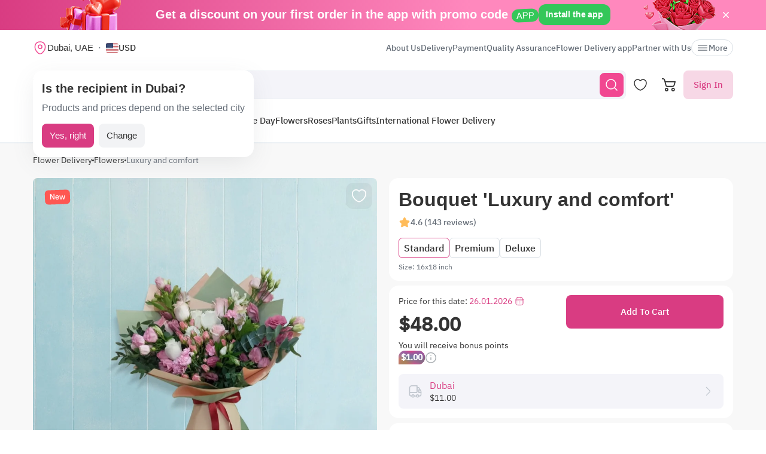

--- FILE ---
content_type: text/html; charset=utf-8
request_url: https://myglobalflowers.com/products/luxury-and-comfort
body_size: 23324
content:
<!doctype html>

<html lang="en" prefix="og: http://ogp.me/ns# fb: http://ogp.me/ns/fb# product: http://ogp.me/ns/product#">
<head>
    <meta charset="utf-8">
    <meta http-equiv="X-UA-Compatible" content="IE=edge">
    <meta name="color-scheme" content="only light">
    <meta name="viewport" content="width=device-width, initial-scale=1, minimum-scale=1, maximum-scale=5">
    <meta name="csrf-token" content="LkqVLcPgu7WUuCy4dSqgX0blXcuUXW8zImY6Quae">
    <meta name="theme-color" content="#fff">

    <link rel="canonical" href="https://myglobalflowers.com/products/luxury-and-comfort">
            <meta name="robots" content="index, follow">
        <meta name="description" content="🌟 Send Bouquet &#039;Luxury and comfort&#039; with Same-Day Flower Delivery anywhere in UAE near you! ⭐ From $42.00. Top-rated service with 15040 reviews! Order online - 1690 options for any occasion!">
                        <meta name="google-site-verification" content="RIr_2QkIXLObLkaNZZ5W9FMA1JKsAOieWCUsNDTC780">
                            <meta name="facebook-domain-verification" content="3r0h5xw514aa2h1o6n0jismp3eoqyz">
                <meta name="abuseipdb-verification" content="eveAuicK">
    
    <meta property="og:title" content="Bouquet &#039;Luxury and comfort&#039; Flowers | Flower Delivery">
    <meta property="og:description" content="🌟 Send Bouquet &#039;Luxury and comfort&#039; with Same-Day Flower Delivery anywhere in UAE near you! ⭐ From $42.00. Top-rated service with 15040 reviews! Order online - 1690 options for any occasion!">
    <meta property="og:image" content="        https://images.myglobalflowers.com/9c9ff4e7-c82f-409c-cdfd-7936426f9400/large
    ">
    
    <meta property="og:type" content="website">
    <meta property="og:url" content="https://myglobalflowers.com/products/luxury-and-comfort">

    <title>Bouquet &#039;Luxury and comfort&#039; Flowers | Flower Delivery</title>

    <script>
        window.app_env = 'prod'
        window.sentry_release = '5921'
    </script>

            <script type="application/ld+json">
    {
      "@context": "https://schema.org",
      "@type": "Organization",
      "name": "MyGlobalFlowers",
  "alternateName": "My Global Flowers",
  "url": "https://myglobalflowers.com",
  "logo": "https://myglobalflowers.com/img/mgf-logo.svg?v=2",
  "email": "order@myglobalflowers.com",
  "sameAs": [
            "https://www.facebook.com/myglobalflowers",
            "https://www.instagram.com/my_global_flowers",
            "https://trustpilot.com/review/myglobalflowers.com"
        ],
    "telephone" :	"+441213871745",
    "contactPoint" : {
      "@type" : "ContactPoint",
      "contactType" : "customer service",
      "email": "order@myglobalflowers.com",
    "telephone" : "+441213871745"
  },
            "hasMerchantReturnPolicy": {
          "@type": "MerchantReturnPolicy",
          "merchantReturnLink": "https://myglobalflowers.com/refunds"
  },
        "aggregateRating": {
      "@type": "AggregateRating",
      "ratingValue": "4.9",
    "reviewCount": "45",
    "worstRating": "1",
    "bestRating": "5"
  }
}
</script>


<script type="application/ld+json">
{
    "@context": "https://schema.org/",
    "@type": "BreadcrumbList",
        "itemListElement": [
                                            {
                    "@type": "ListItem",
                    "position": "1",
                    "name": "Flower Delivery",
                    "item": "https://myglobalflowers.com"
                },
                                                            {
                    "@type": "ListItem",
                    "position": "2",
                    "name": "Flowers",
                    "item": "https://myglobalflowers.com/flowers"
                },
                                                            {
                    "@type": "ListItem",
                    "position": "3",
                    "name": "Luxury and comfort"
                }
                                    ]
}
</script>

<script type="application/ld+json">
{
    "@context": "https://schema.org/",
    "@type": "WebSite",
    "name": "My Global Flowers",
    "url": "https://myglobalflowers.com/products/luxury-and-comfort",
    "image": "        https://images.myglobalflowers.com/9c9ff4e7-c82f-409c-cdfd-7936426f9400/large
    ",
    "description": "🌟 Send Bouquet &#039;Luxury and comfort&#039; with Same-Day Flower Delivery anywhere in UAE near you! ⭐ From $42.00. Top-rated service with 15040 reviews! Order online - 1690 options for any occasion!"}
</script>
    
        <script type="application/ld+json">
	{
		"@context": "https://schema.org/",
		"@type": "Product",
		"name": "Bouquet &#039;Luxury and comfort&#039;",
		"image": [
									"https://images.myglobalflowers.com/9c9ff4e7-c82f-409c-cdfd-7936426f9400/large"
							],
		"description": 			"Flower delivery MyGlobalFlowers. Get same-day flower delivery from local florists. 100% fresh quality guarantee."
		,
		"offers": {
			"@type": "Offer",
			"url": "https://myglobalflowers.com/products/luxury-and-comfort",
			"priceCurrency": "USD",
			"price": "48",
			"priceValidUntil": "2026-01-31",
			"availability": "https://schema.org/InStock"
		}
						,"aggregateRating": {
					"@type": "AggregateRating",
					"ratingValue": "4.9",
					"ratingCount": "24"
				}
				    }
</script>

<script type="application/ld+json">
    {
        "@context": "https://schema.org",
        "@type": "ImageObject",
        "contentUrl": "https://images.myglobalflowers.com/9c9ff4e7-c82f-409c-cdfd-7936426f9400/large",
        "description": "🌟 Send Bouquet &#039;Luxury and comfort&#039; with Same-Day Flower Delivery anywhere in UAE near you! ⭐ From $42.00. Top-rated service with 15040 reviews! Order online - 1690 options for any occasion!",
        "name": "Bouquet &#039;Luxury and comfort&#039;"
    }
</script>

<script type="application/ld+json">
	{
        "@context": "https://schema.org",
        "@type": "OfferShippingDetails",
        "deliveryTime": {
            "@type": "ShippingDeliveryTime",
            "businessDays": {
                "@type": "OpeningHoursSpecification",
                "dayOfWeek":
                [
                    "https://schema.org/Monday",
                    "https://schema.org/Tuesday",
                    "https://schema.org/Wednesday",
                    "https://schema.org/Thursday",
                    "https://schema.org/Friday",
                    "https://schema.org/Saturday",
                    "https://schema.org/Sunday"
                ]
            },
            "handlingTime": {
                "@type": "QuantitativeValue",
                "minValue": 0,
                "maxValue": 1,
                "unitCode": "d"
            },
            "transitTime": {
                "@type": "QuantitativeValue",
                "minValue": 0,
                "maxValue": 1,
                "unitCode": "d"
            }
        },
        "shippingRate": {
            "@type": "MonetaryAmount",
            "value": 11,
            "currency": "USD"
        },
        "shippingDestination": {
            "@type": "DefinedRegion",
            "addressCountry": "AE"
        }
    }
</script>
<script type="application/ld+json">
	{
		"@context": "https://schema.org",
		"@type": "MerchantReturnPolicy",
		"applicableCountry": "AE",
		"returnPolicyCategory": "https://schema.org/MerchantReturnFiniteReturnWindow",
		"merchantReturnDays": 1,
      	"returnMethod": "https://schema.org/ReturnByMail",
      	"returnFees": "https://schema.org/FreeReturn"
    }
</script>



                        <link rel="alternate" href="https://myglobalflowers.fr/products/luxury-and-comfort" hreflang="fr">
                    <link rel="alternate" href="https://myglobalflowers.de/products/luxury-and-comfort" hreflang="de">
                    <link rel="alternate" href="https://myglobalflowers.ch/products/luxury-and-comfort" hreflang="de-ch">
                    <link rel="alternate" href="https://myglobalflowers.at/products/luxury-and-comfort" hreflang="de-at">
                    <link rel="alternate" href="https://myglobalflowers.com/products/luxury-and-comfort" hreflang="en-us">
                    <link rel="alternate" href="https://myglobalflowers.es/products/luxury-and-comfort" hreflang="es">
                    <link rel="alternate" href="https://myglobalflowers.co.uk/products/luxury-and-comfort" hreflang="en-gb">
                    <link rel="alternate" href="https://myglobalflowers.it/products/lusso-e-comfort" hreflang="it">
                <link rel="alternate" href="https://myglobalflowers.com/products/luxury-and-comfort" hreflang="x-default">
        <link rel="icon" href="/favicon.svg" type="image/svg+xml">
    

        <link rel="preload" as="font" href="/fonts/ibmplexsans-regular.woff2">
            <link fetchpriority="high" rel="preload" as="image" href="https://images.myglobalflowers.com/9c9ff4e7-c82f-409c-cdfd-7936426f9400/large">
        <link rel="preload" as="style" href="https://myglobalflowers.com/build/assets/app-BOSx-1m4.css" /><link rel="preload" as="style" href="https://myglobalflowers.com/build/assets/app-asinc-BrVwwDoe.css" /><link rel="stylesheet" href="https://myglobalflowers.com/build/assets/app-BOSx-1m4.css" /><link rel="stylesheet" href="https://myglobalflowers.com/build/assets/app-asinc-BrVwwDoe.css" />            <link rel="preload" as="style" href="https://myglobalflowers.com/build/assets/show-DEvyhcSk.css" /><link rel="stylesheet" href="https://myglobalflowers.com/build/assets/show-DEvyhcSk.css" />
    
    <link rel="preload" as="style" href="https://myglobalflowers.com/build/assets/layout-F2WejZsT.css" /><link rel="modulepreload" href="https://myglobalflowers.com/build/assets/bootstrap-tL_D0-94.js" /><link rel="modulepreload" href="https://myglobalflowers.com/build/assets/index-ngrFHoWO.js" /><link rel="modulepreload" href="https://myglobalflowers.com/build/assets/dayjs.min-B0RTI1Lu.js" /><link rel="modulepreload" href="https://myglobalflowers.com/build/assets/_commonjsHelpers-D6-XlEtG.js" /><link rel="modulepreload" href="https://myglobalflowers.com/build/assets/layout-Bn0wh61c.js" /><link rel="modulepreload" href="https://myglobalflowers.com/build/assets/preload-helper-BfFHrpNk.js" /><link rel="modulepreload" href="https://myglobalflowers.com/build/assets/app-99La_NcB.js" /><link rel="modulepreload" href="https://myglobalflowers.com/build/assets/bootstrap-native.esm-CN-5CADx.js" /><link rel="modulepreload" href="https://myglobalflowers.com/build/assets/vue.esm-bundler-CugLb3wK.js" /><link rel="modulepreload" href="https://myglobalflowers.com/build/assets/index-BgB0Db--.js" /><link rel="modulepreload" href="https://myglobalflowers.com/build/assets/get_products_prices-Ni6IOOB5.js" /><link rel="modulepreload" href="https://myglobalflowers.com/build/assets/l10n-D-TRRilQ.js" /><link rel="modulepreload" href="https://myglobalflowers.com/build/assets/index-9Z5QF69l.js" /><link rel="modulepreload" href="https://myglobalflowers.com/build/assets/runtime-core.esm-bundler-Bl5Ud1MS.js" /><link rel="modulepreload" href="https://myglobalflowers.com/build/assets/VPreloader-nioDy1Vt.js" /><link rel="modulepreload" href="https://myglobalflowers.com/build/assets/vue-multiselect-j_VzCcHY.js" /><link rel="modulepreload" href="https://myglobalflowers.com/build/assets/_plugin-vue_export-helper-DlAUqK2U.js" /><link rel="modulepreload" href="https://myglobalflowers.com/build/assets/vue-multiselect.esm-DU7MIMDq.js" /><link rel="modulepreload" href="https://myglobalflowers.com/build/assets/vue-the-mask-DO4jh0cE.js" /><link rel="modulepreload" href="https://myglobalflowers.com/build/assets/vtooltip-Ddx1NpLJ.js" /><link rel="modulepreload" href="https://myglobalflowers.com/build/assets/runtime-dom.esm-bundler-9qb-mPA3.js" /><link rel="modulepreload" href="https://myglobalflowers.com/build/assets/app-storage-BY_Cf89t.js" /><link rel="modulepreload" href="https://myglobalflowers.com/build/assets/compiler-dom.esm-bundler-DcFqEi2N.js" /><link rel="modulepreload" href="https://myglobalflowers.com/build/assets/get-noun-BKydS539.js" /><link rel="modulepreload" href="https://myglobalflowers.com/build/assets/index-C1TIW3q3.js" /><link rel="stylesheet" href="https://myglobalflowers.com/build/assets/layout-F2WejZsT.css" /><script type="module" src="https://myglobalflowers.com/build/assets/bootstrap-tL_D0-94.js"></script><script type="module" src="https://myglobalflowers.com/build/assets/layout-Bn0wh61c.js"></script>        <link rel="preload" as="style" href="https://myglobalflowers.com/build/assets/InputCounter-DC-srIZU.css" /><link rel="preload" as="style" href="https://myglobalflowers.com/build/assets/show-CzPK7-PD.css" /><link rel="modulepreload" href="https://myglobalflowers.com/build/assets/show-3wenxSJ8.js" /><link rel="modulepreload" href="https://myglobalflowers.com/build/assets/preload-helper-BfFHrpNk.js" /><link rel="modulepreload" href="https://myglobalflowers.com/build/assets/index-9Z5QF69l.js" /><link rel="modulepreload" href="https://myglobalflowers.com/build/assets/catalog-check-in-cart-BDnw-7uy.js" /><link rel="modulepreload" href="https://myglobalflowers.com/build/assets/vue.esm-bundler-CugLb3wK.js" /><link rel="modulepreload" href="https://myglobalflowers.com/build/assets/init-advantage-carousel-Cj0dI-eD.js" /><link rel="modulepreload" href="https://myglobalflowers.com/build/assets/index-BgB0Db--.js" /><link rel="modulepreload" href="https://myglobalflowers.com/build/assets/format-date-CW8rKoir.js" /><link rel="modulepreload" href="https://myglobalflowers.com/build/assets/InputCounter-E4ozDULw.js" /><link rel="modulepreload" href="https://myglobalflowers.com/build/assets/l10n-D-TRRilQ.js" /><link rel="modulepreload" href="https://myglobalflowers.com/build/assets/product-added-cart-D3zERTYi.js" /><link rel="modulepreload" href="https://myglobalflowers.com/build/assets/swiper.min-B5EfySgV.js" /><link rel="modulepreload" href="https://myglobalflowers.com/build/assets/index.es-CLAOooxQ.js" /><link rel="modulepreload" href="https://myglobalflowers.com/build/assets/ru.es-CqBeA66h.js" /><link rel="modulepreload" href="https://myglobalflowers.com/build/assets/utc-3h0IjZqf.js" /><link rel="modulepreload" href="https://myglobalflowers.com/build/assets/api-DsbpPMNQ.js" /><link rel="modulepreload" href="https://myglobalflowers.com/build/assets/runtime-core.esm-bundler-Bl5Ud1MS.js" /><link rel="modulepreload" href="https://myglobalflowers.com/build/assets/runtime-dom.esm-bundler-9qb-mPA3.js" /><link rel="modulepreload" href="https://myglobalflowers.com/build/assets/compiler-dom.esm-bundler-DcFqEi2N.js" /><link rel="modulepreload" href="https://myglobalflowers.com/build/assets/_commonjsHelpers-D6-XlEtG.js" /><link rel="modulepreload" href="https://myglobalflowers.com/build/assets/_plugin-vue_export-helper-DlAUqK2U.js" /><link rel="modulepreload" href="https://myglobalflowers.com/build/assets/app-storage-BY_Cf89t.js" /><link rel="modulepreload" href="https://myglobalflowers.com/build/assets/get-noun-BKydS539.js" /><link rel="stylesheet" href="https://myglobalflowers.com/build/assets/InputCounter-DC-srIZU.css" /><link rel="stylesheet" href="https://myglobalflowers.com/build/assets/show-CzPK7-PD.css" /><script type="module" src="https://myglobalflowers.com/build/assets/show-3wenxSJ8.js"></script></head>
<body>
            <div id="js_mobile-app-line" class="mobile-app-line d-none d-lg-block">
        <div class="container">
            <div class="d-flex align-items-center justify-content-center mobile-app-line__box">
                <div>Get a discount on your first order in the app with promo code <span class="mobile-app-line__tag">APP</span></div>

                <button type="button" class="fm-btn fm-btn_success mobile-app-line__fm-btn">Install the app</button>

                <svg id="js_mobile-app-line__btn-close" class="mobile-app-line__btn-close" width="24" height="24" viewBox="0 0 24 24" fill="none"
                     xmlns="http://www.w3.org/2000/svg">
                    <path d="M7.75781 7.75732L16.2431 16.2426" stroke="white" stroke-width="1.5" stroke-linecap="round" stroke-linejoin="round"/>
                    <path d="M7.75691 16.2426L16.2422 7.75732" stroke="white" stroke-width="1.5" stroke-linecap="round" stroke-linejoin="round"/>
                </svg>
            </div>
        </div>
    </div>
    
    <header id="js_header" class="header">
    <div class="container" style="position: relative">
                    <div class="d-none d-lg-flex header__top-panel">
                <div class="d-flex align-items-center">
                    <button type="button" id="js_btn-show-modal-select-city_desktop" class="fm-btn fm-btn_text header__select-city header__select-city_desktop" data-toggle="v-modal" data-target="SelectCity" data-test-id="modal-select-city_desktop">
    <img class="header__select-city-icon js_lazy-load" src="/img/empty.svg" data-src="/img/icons/marker.svg" width="24" height="24" alt="">

    
    <span class="header__select-city-text">
        Dubai, UAE
    </span>
</button>

                    <div id="js_header__currency" class="dropdown dropdown_hover header__currency">
        <button type="button" id="dropdownBtnCurrency" class="fm-btn fm-btn_text header__currency-btn"
                data-toggle="dropdown"
                aria-haspopup="true"
                aria-expanded="false">
            <img class="header__currency-img js_lazy-load" src="/img/empty.svg" data-src="/img/currencies/USD.svg" width="21" height="16"
                 alt="">
            USD
        </button>

        <div class="dropdown-menu dropdown-menu-left header__currency-dropdown-menu" aria-labelledby="dropdownBtnCurrency">
            <div class="header__currency-title">Price Currency</div>

                                                                            <a class="dropdown-menu__item header__currency-item mt-3 js_currency-item" href="#" data-currency="EUR">
                        <img class="header__currency-img js_lazy-load" src="/img/empty.svg" data-src="/img/currencies/EUR.svg" width="21" height="16"
                             alt="">
                        EUR
                    </a>
                                                                <a class="dropdown-menu__item header__currency-item mt-3 js_currency-item" href="#" data-currency="GBP">
                        <img class="header__currency-img js_lazy-load" src="/img/empty.svg" data-src="/img/currencies/GBP.svg" width="21" height="16"
                             alt="">
                        GBP
                    </a>
                                                                <a class="dropdown-menu__item header__currency-item mt-3 js_currency-item" href="#" data-currency="CAD">
                        <img class="header__currency-img js_lazy-load" src="/img/empty.svg" data-src="/img/currencies/CAD.svg" width="21" height="16"
                             alt="">
                        CAD
                    </a>
                                                                <a class="dropdown-menu__item header__currency-item mt-3 js_currency-item" href="#" data-currency="AUD">
                        <img class="header__currency-img js_lazy-load" src="/img/empty.svg" data-src="/img/currencies/AUD.svg" width="21" height="16"
                             alt="">
                        AUD
                    </a>
                                    </div>
    </div>
                </div>

                <nav class="header__menu">
    
            <a class="header__menu-item " href="https://myglobalflowers.com/about">About Us</a>
            <a class="header__menu-item " href="https://myglobalflowers.com/delivery">Delivery</a>
            <a class="header__menu-item " href="https://myglobalflowers.com/payment">Payment</a>
            <a class="header__menu-item " href="https://myglobalflowers.com/guarantee">Quality Assurance</a>
            <a class="header__menu-item d-lg-none d-xl-block" href="https://myglobalflowers.com/flower-delivery-app">Flower Delivery app</a>
            <a class="header__menu-item d-lg-none d-xl-block" href="https://myglobalflowers.com/be-our-partner">Partner with Us</a>
    
    
    <button type="button" id="js_header__menu-item_btn-more" class="fm-btn fm-btn_text header__menu-item header__menu-item_btn-more">
        <svg width="20" height="20" viewBox="0 0 20 20" fill="none" xmlns="http://www.w3.org/2000/svg">
            <path d="M17.5 6.4585H2.5C2.15833 6.4585 1.875 6.17516 1.875 5.8335C1.875 5.49183 2.15833 5.2085 2.5 5.2085H17.5C17.8417 5.2085 18.125 5.49183 18.125 5.8335C18.125 6.17516 17.8417 6.4585 17.5 6.4585Z"
                  fill="currentColor"/>
            <path d="M17.5 10.625H2.5C2.15833 10.625 1.875 10.3417 1.875 10C1.875 9.65833 2.15833 9.375 2.5 9.375H17.5C17.8417 9.375 18.125 9.65833 18.125 10C18.125 10.3417 17.8417 10.625 17.5 10.625Z"
                  fill="currentColor"/>
            <path d="M17.5 14.7915H2.5C2.15833 14.7915 1.875 14.5082 1.875 14.1665C1.875 13.8248 2.15833 13.5415 2.5 13.5415H17.5C17.8417 13.5415 18.125 13.8248 18.125 14.1665C18.125 14.5082 17.8417 14.7915 17.5 14.7915Z"
                  fill="currentColor"/>
        </svg>
        More
    </button>
</nav>

                
            </div>
        
        <div id="js_header__bottom-panel" class="header__bottom-panel">
            <a id="js_logo-box" class="logo-box" href="https://myglobalflowers.com/international-flower-delivery/uae/dubai">
    <img class="img-fluid logo" src="/img/mgf-logo.svg?v=2" width="150" height="29" alt="My Global Flowers">
</a>

                            <div class="header__icon-group">
                    <button type="button" id="js_btn-show-mobile-search" class="d-lg-none fm-btn fm-btn_icon head-favorite">
                        <svg width="24" height="24" viewBox="0 0 24 24" fill="none" xmlns="http://www.w3.org/2000/svg">
                            <path d="M16.6101 16.6101C19.7236 13.4966 19.7236 8.44862 16.6101 5.33512C13.4966 2.22163 8.44862 2.22163 5.33512 5.33512C2.22163 8.44862 2.22163 13.4966 5.33512 16.6101C8.44862 19.7236 13.4966 19.7236 16.6101 16.6101ZM16.6101 16.6101L21 21"
                                  stroke="currentColor" stroke-width="1.5" stroke-linecap="round"/>
                        </svg>
                    </button>

                    <a class="head-favorite" href="https://myglobalflowers.com/favorites" aria-label="Favorites">
                        <svg width="24" height="24" viewBox="0 0 24 24" fill="none" xmlns="http://www.w3.org/2000/svg">
                            <path d="M12.62 20.8101C12.28 20.9301 11.72 20.9301 11.38 20.8101C8.48 19.8201 2 15.6901 2 8.6901C2 5.6001 4.49 3.1001 7.56 3.1001C9.38 3.1001 10.99 3.9801 12 5.3401C13.01 3.9801 14.63 3.1001 16.44 3.1001C19.51 3.1001 22 5.6001 22 8.6901C22 15.6901 15.52 19.8201 12.62 20.8101Z"
                                  stroke="currentColor" stroke-width="1.5" stroke-linecap="round" stroke-linejoin="round"/>
                        </svg>

                        <span id="js_favorites-number" class="head-favorite__qty"></span>
                    </a>

                    <a id="js_head-cart" class="d-none d-lg-flex head-cart" href="https://myglobalflowers.com/cart" aria-label="Cart">
                        <svg width="24" height="24" viewBox="0 0 24 24" fill="none" xmlns="http://www.w3.org/2000/svg">
                            <path fill-rule="evenodd" clip-rule="evenodd"
                                  d="M3.5672 3.97403C3.39288 3.30201 2.79146 2.83333 2.10341 2.83333H0V1H2.10341C3.61711 1 4.94023 2.03109 5.32374 3.50954L5.94094 5.88889H22.0921C22.3745 5.88889 22.6409 6.02161 22.8127 6.24796C22.9845 6.47431 23.0422 6.7685 22.9688 7.04387L21.5739 12.2749C21.0403 14.276 19.2431 15.6667 17.1905 15.6667H9.16961C7.65591 15.6667 6.33279 14.6356 5.94928 13.1571L3.5672 3.97403ZM20.9074 7.72222H6.4165L7.70582 12.6926C7.88014 13.3647 8.48156 13.8333 9.16961 13.8333H17.1905C18.4221 13.8333 19.5004 12.999 19.8205 11.7983L20.9074 7.72222ZM18.7632 21.1667C18.0946 21.1667 17.5526 20.6195 17.5526 19.9444C17.5526 19.2694 18.0946 18.7222 18.7632 18.7222C19.4317 18.7222 19.9737 19.2694 19.9737 19.9444C19.9737 20.6195 19.4317 21.1667 18.7632 21.1667ZM18.7632 23C17.0918 23 15.7368 21.632 15.7368 19.9444C15.7368 18.2569 17.0918 16.8889 18.7632 16.8889C20.4345 16.8889 21.7895 18.2569 21.7895 19.9444C21.7895 21.632 20.4345 23 18.7632 23ZM7.86843 21.1667C7.19987 21.1667 6.6579 20.6195 6.6579 19.9444C6.6579 19.2694 7.19987 18.7222 7.86843 18.7222C8.53698 18.7222 9.07895 19.2694 9.07895 19.9444C9.07895 20.6195 8.53698 21.1667 7.86843 21.1667ZM7.86843 23C6.19704 23 4.84211 21.632 4.84211 19.9444C4.84211 18.2569 6.19704 16.8889 7.86843 16.8889C9.53981 16.8889 10.8947 18.2569 10.8947 19.9444C10.8947 21.632 9.53981 23 7.86843 23Z"
                                  fill="currentColor"/>
                        </svg>

                        <span id="js_head-cart__qty" class="head-cart__qty"></span>
                    </a>

                    <div id="js_app-mobile-menu" class="d-lg-none">
                        <button type="button" class="fm-btn fm-btn_icon fm-btn_icon-tertiary header__btn-toggle-menu" aria-label="Menu"
                                @click="show()">
                            <svg width="24" height="24" viewBox="0 0 24 24" fill="none" xmlns="http://www.w3.org/2000/svg">
                                <path d="M3 7H21" stroke="#333333" stroke-width="1.5" stroke-linecap="round"/>
                                <path d="M3 12H21" stroke="#333333" stroke-width="1.5" stroke-linecap="round"/>
                                <path d="M3 17H21" stroke="#333333" stroke-width="1.5" stroke-linecap="round"/>
                            </svg>
                        </button>

                        <mobile-menu v-if="active"
                                     ref="mobile-menu"
                                     :btn-callback="false"
                                     email="order@myglobalflowers.com"
                                     home-url="https://myglobalflowers.com"
                                     pa-url="https://myglobalflowers.com/profile/orders"
                                     phone="+441213871745"
                                     telegram="">
                                                    </mobile-menu>
                    </div>
                </div>
            
                            <div class="d-lg-none w-100">
                    <button type="button" id="js_btn-show-modal-select-city" class="fm-btn fm-btn_text header__select-city " data-toggle="v-modal" data-target="SelectCity" data-test-id="modal-select-city_desktop">
    <img class="header__select-city-icon js_lazy-load" src="/img/empty.svg" data-src="/img/icons/marker.svg" width="24" height="24" alt="">

    
    <span class="header__select-city-text">
        Dubai, UAE
    </span>
</button>
                </div>
            
                            <div class="header__catalog-group d-none d-lg-flex">
                    <div id="js_all-catalog-menu-dropdown" class="all-catalog-menu-dropdown d-none d-lg-flex">
        <button type="button" id="js_all-catalog-menu-btn" class="fm-btn fm-btn_main fm-btn_main-s-500 flex-nowrap all-catalog-menu-btn">
            <svg class="all-catalog-menu-btn-icon-show flex-shrink-0" width="24" height="24" viewBox="0 0 24 24" fill="none" xmlns="http://www.w3.org/2000/svg">
                <path d="M5 10H7C9 10 10 9 10 7V5C10 3 9 2 7 2H5C3 2 2 3 2 5V7C2 9 3 10 5 10Z" stroke="white" stroke-width="1.5"
                      stroke-miterlimit="10"
                      stroke-linecap="round" stroke-linejoin="round"/>
                <path d="M17 10H19C21 10 22 9 22 7V5C22 3 21 2 19 2H17C15 2 14 3 14 5V7C14 9 15 10 17 10Z" stroke="white" stroke-width="1.5"
                      stroke-miterlimit="10" stroke-linecap="round" stroke-linejoin="round"/>
                <path d="M17 22H19C21 22 22 21 22 19V17C22 15 21 14 19 14H17C15 14 14 15 14 17V19C14 21 15 22 17 22Z" stroke="white"
                      stroke-width="1.5"
                      stroke-miterlimit="10" stroke-linecap="round" stroke-linejoin="round"/>
                <path d="M5 22H7C9 22 10 21 10 19V17C10 15 9 14 7 14H5C3 14 2 15 2 17V19C2 21 3 22 5 22Z" stroke="white" stroke-width="1.5"
                      stroke-miterlimit="10" stroke-linecap="round" stroke-linejoin="round"/>
            </svg>

            <svg class="all-catalog-menu-btn-icon-close flex-shrink-0" width="24" height="24" viewBox="0 0 24 24" fill="none" xmlns="http://www.w3.org/2000/svg"
                 hidden>
                <path d="M7.75781 7.75732L16.2431 16.2426" stroke="white" stroke-width="1.5" stroke-linecap="round" stroke-linejoin="round"/>
                <path d="M7.75691 16.2426L16.2422 7.75732" stroke="white" stroke-width="1.5" stroke-linecap="round" stroke-linejoin="round"/>
            </svg>

            Catalog
        </button>

        <div id="js_all-catalog-menu" class="dropdown-menu all-catalog-menu">
            <div id="js_all-catalog-menu__main-list" class="all-catalog-menu__main-list">
                                                            <a class="all-catalog-menu__main-list-item js_all-catalog-menu__main-list-item all-catalog-menu__main-list-item_active"
                           href="/flowers/valentines-day"
                           data-id="1755">
                            <img class="all-catalog-menu__main-list-img js_lazy-load" src="/img/empty.svg"
                                 data-src="https://images.myglobalflowers.com/fea3d83b-14e3-4cbc-131e-8462370abc00/medium"
                                 width="48" height="48" alt="">
                            💝 Valentine’s Flowers
                        </a>
                                                                                <a class="all-catalog-menu__main-list-item js_all-catalog-menu__main-list-item "
                           href="holidays/valentines-day"
                           data-id="1756">
                            <img class="all-catalog-menu__main-list-img js_lazy-load" src="/img/empty.svg"
                                 data-src="https://images.myglobalflowers.com/a6324551-5f84-4257-638a-c974adcb9d00/medium"
                                 width="48" height="48" alt="">
                            🎁 Valentine’s Gifts
                        </a>
                                                                                <a class="all-catalog-menu__main-list-item js_all-catalog-menu__main-list-item "
                           href="/flowers/birthday"
                           data-id="323">
                            <img class="all-catalog-menu__main-list-img js_lazy-load" src="/img/empty.svg"
                                 data-src="https://images.myglobalflowers.com/b18c4166-523c-4c09-1ced-eafbaf604200/medium"
                                 width="48" height="48" alt="">
                            Birthday
                        </a>
                                                                                <a class="all-catalog-menu__main-list-item js_all-catalog-menu__main-list-item "
                           href="/flowers/same-day"
                           data-id="330">
                            <img class="all-catalog-menu__main-list-img js_lazy-load" src="/img/empty.svg"
                                 data-src="https://images.myglobalflowers.com/0b4ce101-d6b4-4be7-4b99-c54156f3fe00/medium"
                                 width="48" height="48" alt="">
                            Same Day
                        </a>
                                                                                <div class="all-catalog-menu__main-list-item js_all-catalog-menu__main-list-item "
                             data-id="325">
                            <img class="all-catalog-menu__main-list-img js_lazy-load" src="/img/empty.svg"
                                 data-src="https://images.myglobalflowers.com/e4b07387-361e-4b25-b6fb-17c067ce3100/medium"
                                 width="48" height="48" alt="">
                            Occasions
                        </div>
                                                                                <a class="all-catalog-menu__main-list-item js_all-catalog-menu__main-list-item "
                           href="/flowers"
                           data-id="326">
                            <img class="all-catalog-menu__main-list-img js_lazy-load" src="/img/empty.svg"
                                 data-src="https://images.myglobalflowers.com/6613172d-c7f8-4a95-1b07-746ad4bbb800/medium"
                                 width="48" height="48" alt="">
                            Flowers
                        </a>
                                                                                <a class="all-catalog-menu__main-list-item js_all-catalog-menu__main-list-item "
                           href="/flowers/roses"
                           data-id="327">
                            <img class="all-catalog-menu__main-list-img js_lazy-load" src="/img/empty.svg"
                                 data-src="https://images.myglobalflowers.com/9988e134-7174-455f-5ea3-3f7312f21800/medium"
                                 width="48" height="48" alt="">
                            Roses
                        </a>
                                                                                <a class="all-catalog-menu__main-list-item js_all-catalog-menu__main-list-item "
                           href="/flowers/potted-flowers"
                           data-id="1371">
                            <img class="all-catalog-menu__main-list-img js_lazy-load" src="/img/empty.svg"
                                 data-src="https://images.myglobalflowers.com/3413f77c-10be-4971-cdd4-fb3590589300/medium"
                                 width="48" height="48" alt="">
                            Plants
                        </a>
                                                                                <a class="all-catalog-menu__main-list-item js_all-catalog-menu__main-list-item "
                           href="/catalog/gifts"
                           data-id="329">
                            <img class="all-catalog-menu__main-list-img js_lazy-load" src="/img/empty.svg"
                                 data-src="https://images.myglobalflowers.com/146de455-84b3-46b7-3723-6b6199896300/medium"
                                 width="48" height="48" alt="">
                            Gifts
                        </a>
                                                                                <a class="all-catalog-menu__main-list-item js_all-catalog-menu__main-list-item "
                           href="https://myglobalflowers.com/international-flower-delivery"
                           data-id="406">
                            <img class="all-catalog-menu__main-list-img js_lazy-load" src="/img/empty.svg"
                                 data-src="https://images.myglobalflowers.com/25a9a293-64f5-4124-9064-5cab1de10b00/medium"
                                 width="48" height="48" alt="">
                            International Flower Delivery
                        </a>
                                                </div>

            <div id="js_all-catalog-menu__secondary-lists" class="all-catalog-menu__secondary-lists">
                                                                                                                                    <div class="all-catalog-menu__list js_all-catalog-menu__list" data-id="323" hidden>
                                                            <a class="all-catalog-menu__list-title all-catalog-menu__list-title_link" href="/flowers/birthday">Birthday</a>
                            
                            <div class="all-catalog-menu__list-groups">
                                
                                                                                                            <div class="all-catalog-menu__list-group js_all-catalog-menu__list-group">
                                            <div class="all-catalog-menu__list-group-title">Featured Birthday</div>

                                                                                            <a class="all-catalog-menu__list-item js_all-catalog-menu__list-item"
                                                   href="/bestsellers"
                                                        >Birthday Best Sellers</a>
                                                                                            <a class="all-catalog-menu__list-item js_all-catalog-menu__list-item"
                                                   href="/flowers/same-day"
                                                        >Same Day Birthday</a>
                                                                                            <a class="all-catalog-menu__list-item js_all-catalog-menu__list-item"
                                                   href="/flowers/birthday/potted-flowers"
                                                        >Birthday Plants</a>
                                                                                            <a class="all-catalog-menu__list-item js_all-catalog-menu__list-item"
                                                   href="/catalog/gifts/birthday"
                                                        >Birthday Gift Baskets</a>
                                            
                                                                                    </div>
                                                                            <div class="all-catalog-menu__list-group js_all-catalog-menu__list-group">
                                            <div class="all-catalog-menu__list-group-title">Birthday Recipients</div>

                                                                                            <a class="all-catalog-menu__list-item js_all-catalog-menu__list-item"
                                                   href="/flowers/birthday/for-her"
                                                        >For Her</a>
                                                                                            <a class="all-catalog-menu__list-item js_all-catalog-menu__list-item"
                                                   href="/flowers/birthday/for-mom"
                                                        >For Mom</a>
                                                                                            <a class="all-catalog-menu__list-item js_all-catalog-menu__list-item"
                                                   href="/flowers/birthday/for-friend"
                                                        >For Friend</a>
                                                                                            <a class="all-catalog-menu__list-item js_all-catalog-menu__list-item"
                                                   href="/flowers/birthday/for-wife"
                                                        >For Wife</a>
                                                                                            <a class="all-catalog-menu__list-item js_all-catalog-menu__list-item"
                                                   href="/flowers/birthday/for-kid"
                                                        >For Kids</a>
                                                                                            <a class="all-catalog-menu__list-item js_all-catalog-menu__list-item"
                                                   href="/flowers/birthday/for-him"
                                                        >For Men</a>
                                                                                            <a class="all-catalog-menu__list-item js_all-catalog-menu__list-item"
                                                   href="/flowers/birthday/for-sister"
                                                        >For Sister</a>
                                                                                            <a class="all-catalog-menu__list-item js_all-catalog-menu__list-item"
                                                   href="/flowers/birthday/for-aunt"
                                                        >For Aunt</a>
                                                                                            <a class="all-catalog-menu__list-item js_all-catalog-menu__list-item"
                                                   href="/flowers/birthday/for-daughter"
                                                        >For Daughter</a>
                                            
                                                                                    </div>
                                                                            <div class="all-catalog-menu__list-group js_all-catalog-menu__list-group">
                                            <div class="all-catalog-menu__list-group-title">Milestone Birthdays</div>

                                                                                            <a class="all-catalog-menu__list-item js_all-catalog-menu__list-item"
                                                   href="/flowers/sweet-16-birthday-flowers"
                                                        >Sweet 16</a>
                                                                                            <a class="all-catalog-menu__list-item js_all-catalog-menu__list-item"
                                                   href="/flowers/21st-birthday-flowers"
                                                        >21st</a>
                                                                                            <a class="all-catalog-menu__list-item js_all-catalog-menu__list-item"
                                                   href="/flowers/30th-birthday-flowers"
                                                        >30th</a>
                                                                                            <a class="all-catalog-menu__list-item js_all-catalog-menu__list-item"
                                                   href="/flowers/40th-birthday-flowers"
                                                        >40th</a>
                                                                                            <a class="all-catalog-menu__list-item js_all-catalog-menu__list-item"
                                                   href="/flowers/50th-birthday-flowers"
                                                        >50th</a>
                                                                                            <a class="all-catalog-menu__list-item js_all-catalog-menu__list-item"
                                                   href="/flowers/60th-birthday-flowers"
                                                        >60th</a>
                                                                                            <a class="all-catalog-menu__list-item js_all-catalog-menu__list-item"
                                                   href="/flowers/70th-birthday-flowers"
                                                        >70th</a>
                                                                                            <a class="all-catalog-menu__list-item js_all-catalog-menu__list-item"
                                                   href="/flowers/80th-birthday-flowers"
                                                        >80th</a>
                                                                                            <a class="all-catalog-menu__list-item js_all-catalog-menu__list-item"
                                                   href="/flowers/90th-birthday-flowers"
                                                        >90th</a>
                                            
                                                                                    </div>
                                                                                                </div>
                        </div>
                                                                                <div class="all-catalog-menu__list js_all-catalog-menu__list" data-id="330" hidden>
                                                            <a class="all-catalog-menu__list-title all-catalog-menu__list-title_link" href="/flowers/same-day">Same Day</a>
                            
                            <div class="all-catalog-menu__list-groups">
                                                                    <div class="all-catalog-menu__list-group js_all-catalog-menu__list-group">
                                                                                    <a class="all-catalog-menu__list-item js_all-catalog-menu__list-item"
                                               href="/flowers/same-day"
                                                    >All Same Day Delivery</a>
                                                                                    <a class="all-catalog-menu__list-item js_all-catalog-menu__list-item"
                                               href="/flowers/same-day/birthday"
                                                    >Birthday Same Day</a>
                                                                                    <a class="all-catalog-menu__list-item js_all-catalog-menu__list-item"
                                               href="/flowers/same-day/sympathy"
                                                    >Sympathy Same Day</a>
                                                                                    <a class="all-catalog-menu__list-item js_all-catalog-menu__list-item"
                                               href="/flowers/same-day/anniversary"
                                                    >Anniversary Same Day</a>
                                                                                    <a class="all-catalog-menu__list-item js_all-catalog-menu__list-item"
                                               href="/flowers/same-day/get-well"
                                                    >Get Well Same Day</a>
                                        
                                                                            </div>
                                
                                                            </div>
                        </div>
                                                                                <div class="all-catalog-menu__list js_all-catalog-menu__list" data-id="325" hidden>
                                                            <div class="all-catalog-menu__list-title" data-id="325">Occasions</div>
                            
                            <div class="all-catalog-menu__list-groups">
                                
                                                                                                            <div class="all-catalog-menu__list-group js_all-catalog-menu__list-group">
                                            <div class="all-catalog-menu__list-group-title">Personal Occasions</div>

                                                                                            <a class="all-catalog-menu__list-item js_all-catalog-menu__list-item"
                                                   href="/flowers/anniversary"
                                                        >Anniversary</a>
                                                                                            <a class="all-catalog-menu__list-item js_all-catalog-menu__list-item"
                                                   href="/flowers/get-well"
                                                        >Get Well</a>
                                                                                            <a class="all-catalog-menu__list-item js_all-catalog-menu__list-item"
                                                   href="/flowers/new-baby"
                                                        >New Baby</a>
                                                                                            <a class="all-catalog-menu__list-item js_all-catalog-menu__list-item"
                                                   href="/flowers/thank-you"
                                                        >Thank You</a>
                                                                                            <a class="all-catalog-menu__list-item js_all-catalog-menu__list-item"
                                                   href="/flowers/just-because"
                                                        >Just Because</a>
                                                                                            <a class="all-catalog-menu__list-item js_all-catalog-menu__list-item"
                                                   href="/flowers/miss-you"
                                                        >Miss You</a>
                                                                                            <a class="all-catalog-menu__list-item js_all-catalog-menu__list-item"
                                                   href="/flowers/love-and-romance"
                                                        >Love &amp; Romance</a>
                                                                                            <a class="all-catalog-menu__list-item js_all-catalog-menu__list-item"
                                                   href="/flowers/thinking-of-you"
                                                        >Thinking of You</a>
                                                                                            <a class="all-catalog-menu__list-item js_all-catalog-menu__list-item"
                                                   href="/flowers/i-am-sorry"
                                                        >I&#039;m Sorry</a>
                                                                                            <a class="all-catalog-menu__list-item js_all-catalog-menu__list-item"
                                                   href="/flowers/congratulation"
                                                        hidden>Congratulations</a>
                                            
                                                                                            <button type="button"
                                                        class="fm-btn fm-btn_text all-catalog-menu__list-item-more js_all-catalog-menu__list-item-more">Show more</button>
                                                                                    </div>
                                                                            <div class="all-catalog-menu__list-group js_all-catalog-menu__list-group">
                                            <div class="all-catalog-menu__list-group-title">Life Events</div>

                                                                                            <a class="all-catalog-menu__list-item js_all-catalog-menu__list-item"
                                                   href="/flowers/wedding"
                                                        >Wedding</a>
                                                                                            <a class="all-catalog-menu__list-item js_all-catalog-menu__list-item"
                                                   href="/flowers/bridal-flowers"
                                                        >Bridal Bouquets</a>
                                                                                            <a class="all-catalog-menu__list-item js_all-catalog-menu__list-item"
                                                   href="/flowers/graduation"
                                                        >Graduation</a>
                                                                                            <a class="all-catalog-menu__list-item js_all-catalog-menu__list-item"
                                                   href="/flowers/housewarming"
                                                        >Housewarming</a>
                                                                                            <a class="all-catalog-menu__list-item js_all-catalog-menu__list-item"
                                                   href="/flowers/retirement"
                                                        >Retirement</a>
                                                                                            <a class="all-catalog-menu__list-item js_all-catalog-menu__list-item"
                                                   href="/flowers/baby-shower"
                                                        >Baby Shower</a>
                                                                                            <a class="all-catalog-menu__list-item js_all-catalog-menu__list-item"
                                                   href="/flowers/business-gifting"
                                                        >Business Gifting</a>
                                            
                                                                                    </div>
                                                                            <div class="all-catalog-menu__list-group js_all-catalog-menu__list-group">
                                            <div class="all-catalog-menu__list-group-title">Holidays</div>

                                                                                            <a class="all-catalog-menu__list-item js_all-catalog-menu__list-item"
                                                   href="/holidays/valentines-day"
                                                        >Valentine&#039;s Day</a>
                                                                                            <a class="all-catalog-menu__list-item js_all-catalog-menu__list-item"
                                                   href="/holidays/international-womens-day"
                                                        >Women&#039;s Day</a>
                                                                                            <a class="all-catalog-menu__list-item js_all-catalog-menu__list-item"
                                                   href="/holidays/easter"
                                                        >Easter</a>
                                                                                            <a class="all-catalog-menu__list-item js_all-catalog-menu__list-item"
                                                   href="/holidays/mothers-day"
                                                        >Mother&#039;s Day</a>
                                                                                            <a class="all-catalog-menu__list-item js_all-catalog-menu__list-item"
                                                   href="/holidays/fathers-day"
                                                        >Father&#039;s Day</a>
                                                                                            <a class="all-catalog-menu__list-item js_all-catalog-menu__list-item"
                                                   href="/holidays"
                                                        >All Holidays</a>
                                            
                                                                                    </div>
                                                                            <div class="all-catalog-menu__list-group js_all-catalog-menu__list-group">
                                            <div class="all-catalog-menu__list-group-title">Sympathy &amp; Remembrance</div>

                                                                                            <a class="all-catalog-menu__list-item js_all-catalog-menu__list-item"
                                                   href="/flowers/sympathy"
                                                        >All Sympathy</a>
                                                                                            <a class="all-catalog-menu__list-item js_all-catalog-menu__list-item"
                                                   href="/funeral-flowers"
                                                        >Funeral Flowers</a>
                                                                                            <a class="all-catalog-menu__list-item js_all-catalog-menu__list-item"
                                                   href="/flowers/flowers-to-send-for-death"
                                                        >Condolence Gifts</a>
                                                                                            <a class="all-catalog-menu__list-item js_all-catalog-menu__list-item"
                                                   href="/flowers/potted-flowers"
                                                        >Memorial Plants</a>
                                                                                            <a class="all-catalog-menu__list-item js_all-catalog-menu__list-item"
                                                   href="/funeral-flowers?priceTo=100"
                                                        >Pet Sympathy</a>
                                            
                                                                                    </div>
                                                                            <div class="all-catalog-menu__list-group js_all-catalog-menu__list-group">
                                            <div class="all-catalog-menu__list-group-title">Season</div>

                                                                                            <a class="all-catalog-menu__list-item js_all-catalog-menu__list-item"
                                                   href="/seasons/summer"
                                                        >Summer</a>
                                                                                            <a class="all-catalog-menu__list-item js_all-catalog-menu__list-item"
                                                   href="/seasons/fall"
                                                        >Fall</a>
                                                                                            <a class="all-catalog-menu__list-item js_all-catalog-menu__list-item"
                                                   href="/seasons/winter"
                                                        >Winter</a>
                                                                                            <a class="all-catalog-menu__list-item js_all-catalog-menu__list-item"
                                                   href="/seasons/spring"
                                                        >Spring</a>
                                            
                                                                                    </div>
                                                                                                </div>
                        </div>
                                                                                <div class="all-catalog-menu__list js_all-catalog-menu__list" data-id="326" hidden>
                                                            <a class="all-catalog-menu__list-title all-catalog-menu__list-title_link" href="/flowers">Flowers</a>
                            
                            <div class="all-catalog-menu__list-groups">
                                
                                                                                                            <div class="all-catalog-menu__list-group js_all-catalog-menu__list-group">
                                            <div class="all-catalog-menu__list-group-title">Featured Flowers</div>

                                                                                            <a class="all-catalog-menu__list-item js_all-catalog-menu__list-item"
                                                   href="/bestsellers"
                                                        >Best Sellers</a>
                                                                                            <a class="all-catalog-menu__list-item js_all-catalog-menu__list-item"
                                                   href="/new"
                                                        >New Arrivals</a>
                                                                                            <a class="all-catalog-menu__list-item js_all-catalog-menu__list-item"
                                                   href="/flowers/same-day"
                                                        >Same Day Delivery</a>
                                                                                            <a class="all-catalog-menu__list-item js_all-catalog-menu__list-item"
                                                   href="/flowers/luxury-flowers"
                                                        >Luxury Collection</a>
                                                                                            <a class="all-catalog-menu__list-item js_all-catalog-menu__list-item"
                                                   href="/flowers/flower-delivery-next-day"
                                                        >Next Day Delivery</a>
                                                                                            <a class="all-catalog-menu__list-item js_all-catalog-menu__list-item"
                                                   href="/flowers/cheap-flowers"
                                                        >$60 &amp; Under</a>
                                            
                                                                                    </div>
                                                                            <div class="all-catalog-menu__list-group js_all-catalog-menu__list-group">
                                            <div class="all-catalog-menu__list-group-title">Flower Types</div>

                                                                                            <a class="all-catalog-menu__list-item js_all-catalog-menu__list-item"
                                                   href="/flowers/roses"
                                                        >Roses</a>
                                                                                            <a class="all-catalog-menu__list-item js_all-catalog-menu__list-item"
                                                   href="/flowers/lilies"
                                                        >Lilies</a>
                                                                                            <a class="all-catalog-menu__list-item js_all-catalog-menu__list-item"
                                                   href="/flowers/orchids"
                                                        >Orchids</a>
                                                                                            <a class="all-catalog-menu__list-item js_all-catalog-menu__list-item"
                                                   href="/flowers/sunflowers"
                                                        >Sunflowers</a>
                                                                                            <a class="all-catalog-menu__list-item js_all-catalog-menu__list-item"
                                                   href="/flowers/tulips"
                                                        >Tulips</a>
                                                                                            <a class="all-catalog-menu__list-item js_all-catalog-menu__list-item"
                                                   href="/flowers/exotic"
                                                        >Exotic Flowers</a>
                                                                                            <a class="all-catalog-menu__list-item js_all-catalog-menu__list-item"
                                                   href="/flowers/mixed-bouquets"
                                                        >Mixed Bouquets</a>
                                                                                            <a class="all-catalog-menu__list-item js_all-catalog-menu__list-item"
                                                   href="/flowers/lisianthuses"
                                                        >Lisianthus</a>
                                                                                            <a class="all-catalog-menu__list-item js_all-catalog-menu__list-item"
                                                   href="/flowers/alstroemerias"
                                                        >Alstroemerias</a>
                                                                                            <a class="all-catalog-menu__list-item js_all-catalog-menu__list-item"
                                                   href="/flowers/callas"
                                                        hidden>Callas</a>
                                                                                            <a class="all-catalog-menu__list-item js_all-catalog-menu__list-item"
                                                   href="/flowers/hydrangeas"
                                                        hidden>Hydrangeas</a>
                                                                                            <a class="all-catalog-menu__list-item js_all-catalog-menu__list-item"
                                                   href="/flowers/carnations"
                                                        hidden>Carnations</a>
                                                                                            <a class="all-catalog-menu__list-item js_all-catalog-menu__list-item"
                                                   href="/flowers/irises"
                                                        hidden>Irises</a>
                                                                                            <a class="all-catalog-menu__list-item js_all-catalog-menu__list-item"
                                                   href="/flowers/daisies"
                                                        hidden>Daisies</a>
                                                                                            <a class="all-catalog-menu__list-item js_all-catalog-menu__list-item"
                                                   href="/flowers/gerberas"
                                                        hidden>Gerberas</a>
                                            
                                                                                            <button type="button"
                                                        class="fm-btn fm-btn_text all-catalog-menu__list-item-more js_all-catalog-menu__list-item-more">Show more</button>
                                                                                    </div>
                                                                            <div class="all-catalog-menu__list-group js_all-catalog-menu__list-group">
                                            <div class="all-catalog-menu__list-group-title">By Color</div>

                                                                                            <a class="all-catalog-menu__list-item js_all-catalog-menu__list-item"
                                                   href="/flowers/red"
                                                        >Red Flowers</a>
                                                                                            <a class="all-catalog-menu__list-item js_all-catalog-menu__list-item"
                                                   href="/flowers/white"
                                                        >White Flowers</a>
                                                                                            <a class="all-catalog-menu__list-item js_all-catalog-menu__list-item"
                                                   href="/catalog/pink-flowers"
                                                        >Pink Flowers</a>
                                                                                            <a class="all-catalog-menu__list-item js_all-catalog-menu__list-item"
                                                   href="/flowers/purple"
                                                        >Purple Flowers</a>
                                                                                            <a class="all-catalog-menu__list-item js_all-catalog-menu__list-item"
                                                   href="/flowers/yellow"
                                                        >Yellow Flowers</a>
                                                                                            <a class="all-catalog-menu__list-item js_all-catalog-menu__list-item"
                                                   href="/flowers/multicolor"
                                                        >Colourful</a>
                                                                                            <a class="all-catalog-menu__list-item js_all-catalog-menu__list-item"
                                                   href="/flowers/pastel"
                                                        >Pastel</a>
                                                                                            <a class="all-catalog-menu__list-item js_all-catalog-menu__list-item"
                                                   href="/flowers/bright"
                                                        >Bright</a>
                                                                                            <a class="all-catalog-menu__list-item js_all-catalog-menu__list-item"
                                                   href="/flowers/blue"
                                                        >Blue</a>
                                                                                            <a class="all-catalog-menu__list-item js_all-catalog-menu__list-item"
                                                   href="/flowers/orange"
                                                        hidden>Orange</a>
                                            
                                                                                            <button type="button"
                                                        class="fm-btn fm-btn_text all-catalog-menu__list-item-more js_all-catalog-menu__list-item-more">Show more</button>
                                                                                    </div>
                                                                            <div class="all-catalog-menu__list-group js_all-catalog-menu__list-group">
                                            <div class="all-catalog-menu__list-group-title">Arrangements</div>

                                                                                            <a class="all-catalog-menu__list-item js_all-catalog-menu__list-item"
                                                   href="/flowers/arrangements"
                                                        >All Arrangements</a>
                                                                                            <a class="all-catalog-menu__list-item js_all-catalog-menu__list-item"
                                                   href="/flowers/flower-baskets"
                                                        >Flower Baskets</a>
                                                                                            <a class="all-catalog-menu__list-item js_all-catalog-menu__list-item"
                                                   href="/flowers/hat-boxes"
                                                        >Flower Boxes</a>
                                                                                            <a class="all-catalog-menu__list-item js_all-catalog-menu__list-item"
                                                   href="/flowers/table-centerpieces"
                                                        >Table Centerpieces</a>
                                                                                            <a class="all-catalog-menu__list-item js_all-catalog-menu__list-item"
                                                   href="/flowers/heart-shaped"
                                                        >Heart Shaped ♥</a>
                                            
                                                                                    </div>
                                                                                                </div>
                        </div>
                                                                                <div class="all-catalog-menu__list js_all-catalog-menu__list" data-id="327" hidden>
                                                            <a class="all-catalog-menu__list-title all-catalog-menu__list-title_link" href="/flowers/roses">Roses</a>
                            
                            <div class="all-catalog-menu__list-groups">
                                
                                                                                                            <div class="all-catalog-menu__list-group js_all-catalog-menu__list-group">
                                            <div class="all-catalog-menu__list-group-title">By Size</div>

                                                                                            <a class="all-catalog-menu__list-item js_all-catalog-menu__list-item"
                                                   href="/flowers/mono/roses/dozen-delivery"
                                                        >Dozen Roses</a>
                                                                                            <a class="all-catalog-menu__list-item js_all-catalog-menu__list-item"
                                                   href="/flowers/mono/roses/2-dozen-delivery"
                                                        >Two Dozen Roses</a>
                                                                                            <a class="all-catalog-menu__list-item js_all-catalog-menu__list-item"
                                                   href="/flowers/roses/bukets-51-pcs"
                                                        >50 Roses</a>
                                                                                            <a class="all-catalog-menu__list-item js_all-catalog-menu__list-item"
                                                   href="/flowers/bukets101pcs"
                                                        >100 Roses</a>
                                            
                                                                                    </div>
                                                                            <div class="all-catalog-menu__list-group js_all-catalog-menu__list-group">
                                            <div class="all-catalog-menu__list-group-title">By Color</div>

                                                                                            <a class="all-catalog-menu__list-item js_all-catalog-menu__list-item"
                                                   href="/flowers/red-roses"
                                                        >Red Roses</a>
                                                                                            <a class="all-catalog-menu__list-item js_all-catalog-menu__list-item"
                                                   href="/flowers/white-roses"
                                                        >White Roses</a>
                                                                                            <a class="all-catalog-menu__list-item js_all-catalog-menu__list-item"
                                                   href="/flowers/yellow-roses"
                                                        >Yellow Roses</a>
                                                                                            <a class="all-catalog-menu__list-item js_all-catalog-menu__list-item"
                                                   href="/flowers/pink-roses"
                                                        >Pink Roses</a>
                                            
                                                                                    </div>
                                                                            <div class="all-catalog-menu__list-group js_all-catalog-menu__list-group">
                                            <div class="all-catalog-menu__list-group-title">By Type</div>

                                                                                            <a class="all-catalog-menu__list-item js_all-catalog-menu__list-item"
                                                   href="/flowers/mono/roses/long-stem-roses"
                                                        >Long Stem Roses</a>
                                                                                            <a class="all-catalog-menu__list-item js_all-catalog-menu__list-item"
                                                   href="/flowers/spray-roses"
                                                        >Spray Roses</a>
                                                                                            <a class="all-catalog-menu__list-item js_all-catalog-menu__list-item"
                                                   href="/flowers/peony_roses"
                                                        >Peony Roses</a>
                                                                                            <a class="all-catalog-menu__list-item js_all-catalog-menu__list-item"
                                                   href="/flowers/mono/roses/luxury-flowers"
                                                        >Luxury Roses</a>
                                            
                                                                                    </div>
                                                                                                </div>
                        </div>
                                                                                <div class="all-catalog-menu__list js_all-catalog-menu__list" data-id="1371" hidden>
                                                            <a class="all-catalog-menu__list-title all-catalog-menu__list-title_link" href="/flowers/potted-flowers">Plants</a>
                            
                            <div class="all-catalog-menu__list-groups">
                                
                                                                                                            <div class="all-catalog-menu__list-group js_all-catalog-menu__list-group">
                                            <div class="all-catalog-menu__list-group-title">Plants</div>

                                                                                            <a class="all-catalog-menu__list-item js_all-catalog-menu__list-item"
                                                   href="/flowers/potted-flowers"
                                                        >All Potted Plants</a>
                                                                                            <a class="all-catalog-menu__list-item js_all-catalog-menu__list-item"
                                                   href="/flowers/birthday/potted-flowers"
                                                        >Birthday Plants</a>
                                                                                            <a class="all-catalog-menu__list-item js_all-catalog-menu__list-item"
                                                   href="/flowers/orchids"
                                                        >Orchid Plants</a>
                                                                                            <a class="all-catalog-menu__list-item js_all-catalog-menu__list-item"
                                                   href="/flowers/green/potted-flowers"
                                                        >Green Plants</a>
                                                                                            <a class="all-catalog-menu__list-item js_all-catalog-menu__list-item"
                                                   href="/search?q=succulent"
                                                        >Succulents</a>
                                                                                            <a class="all-catalog-menu__list-item js_all-catalog-menu__list-item"
                                                   href="/flowers/mother-day/potted-flowers"
                                                        >Mother&#039;s Day Plants</a>
                                                                                            <a class="all-catalog-menu__list-item js_all-catalog-menu__list-item"
                                                   href="/flowers/sympathy/potted-flowers"
                                                        >Funeral &amp; Sympathy Plants</a>
                                            
                                                                                    </div>
                                                                                                </div>
                        </div>
                                                                                <div class="all-catalog-menu__list js_all-catalog-menu__list" data-id="329" hidden>
                                                            <a class="all-catalog-menu__list-title all-catalog-menu__list-title_link" href="/catalog/gifts">Gifts</a>
                            
                            <div class="all-catalog-menu__list-groups">
                                
                                                                                                            <div class="all-catalog-menu__list-group js_all-catalog-menu__list-group">
                                            <div class="all-catalog-menu__list-group-title">Gift Sets</div>

                                                                                            <a class="all-catalog-menu__list-item js_all-catalog-menu__list-item"
                                                   href="/flowers/flowers-and-chocolates"
                                                        >Chocolate &amp; Flowers</a>
                                                                                            <a class="all-catalog-menu__list-item js_all-catalog-menu__list-item"
                                                   href="/flowers/flowers-and-wine"
                                                        >Wine &amp; Flowers</a>
                                                                                            <a class="all-catalog-menu__list-item js_all-catalog-menu__list-item"
                                                   href="/flowers/flowers-and-balloons"
                                                        >Balloons &amp; Flowers</a>
                                                                                            <a class="all-catalog-menu__list-item js_all-catalog-menu__list-item"
                                                   href="/flowers/flowers-and-teddy-bear"
                                                        >Teddy Bear &amp; Flowers</a>
                                            
                                                                                    </div>
                                                                                                </div>
                        </div>
                                                                                <div class="all-catalog-menu__list js_all-catalog-menu__list" data-id="406" hidden>
                                                            <a class="all-catalog-menu__list-title all-catalog-menu__list-title_link" href="https://myglobalflowers.com/international-flower-delivery">International Flower Delivery</a>
                            
                            <div class="all-catalog-menu__list-groups">
                                
                                                                                                            <div class="all-catalog-menu__list-group js_all-catalog-menu__list-group">
                                            <div class="all-catalog-menu__list-group-title">Local Flower Delivery</div>

                                                                                            <a class="all-catalog-menu__list-item js_all-catalog-menu__list-item"
                                                   href="/nyc"
                                                        >New York</a>
                                                                                            <a class="all-catalog-menu__list-item js_all-catalog-menu__list-item"
                                                   href="/los-angeles"
                                                        >Los Angeles</a>
                                                                                            <a class="all-catalog-menu__list-item js_all-catalog-menu__list-item"
                                                   href="/chicago"
                                                        >Chicago</a>
                                                                                            <a class="all-catalog-menu__list-item js_all-catalog-menu__list-item"
                                                   href="/san-diego"
                                                        >San Diego</a>
                                                                                            <a class="all-catalog-menu__list-item js_all-catalog-menu__list-item"
                                                   href="/houston"
                                                        >Houston</a>
                                            
                                                                                    </div>
                                                                            <div class="all-catalog-menu__list-group js_all-catalog-menu__list-group">
                                            <div class="all-catalog-menu__list-group-title">Worldwide Delivery</div>

                                                                                            <a class="all-catalog-menu__list-item js_all-catalog-menu__list-item"
                                                   href="/international-flower-delivery/canada"
                                                        >Canada</a>
                                                                                            <a class="all-catalog-menu__list-item js_all-catalog-menu__list-item"
                                                   href="/international-flower-delivery/uk"
                                                        >UK</a>
                                                                                            <a class="all-catalog-menu__list-item js_all-catalog-menu__list-item"
                                                   href="/international-flower-delivery/germany"
                                                        >Germany</a>
                                                                                            <a class="all-catalog-menu__list-item js_all-catalog-menu__list-item"
                                                   href="/international-flower-delivery/france"
                                                        >France</a>
                                                                                            <a class="all-catalog-menu__list-item js_all-catalog-menu__list-item"
                                                   href="https://myglobalflowers.com/international-flower-delivery"
                                                        >ᐅ All countries</a>
                                            
                                                                                    </div>
                                                                                                </div>
                        </div>
                                                </div>
        </div>
    </div>

                    <form id="js_search" class="search" action="https://myglobalflowers.com/search" autocomplete="off">
    <input type="search" id="js_search__input" class="form-field search__input" name="q" placeholder="Site search">

    <div class="search__actions">
        <button type="button" id="js_search__btn-clear" class="fm-btn fm-btn_icon" hidden>
            <svg width="24" height="24" viewBox="0 0 24 24" fill="none" xmlns="http://www.w3.org/2000/svg">
                <path d="M7.75781 7.75781L16.2431 16.2431" stroke="currentColor" stroke-width="1.5" stroke-linecap="round" stroke-linejoin="round"/>
                <path d="M7.75691 16.2431L16.2422 7.75781" stroke="currentColor" stroke-width="1.5" stroke-linecap="round" stroke-linejoin="round"/>
            </svg>
        </button>

        <button type="button" id="js_search__direct-page" class="fm-btn fm-btn_main fm-btn_main-s-500 fm-btn_icon"
                aria-label="Site search">
            <svg width="24" height="24" viewBox="0 0 24 24" fill="none" xmlns="http://www.w3.org/2000/svg">
                <path d="M16.6101 16.6101C19.7236 13.4966 19.7236 8.44862 16.6101 5.33512C13.4966 2.22163 8.44862 2.22163 5.33512 5.33512C2.22163 8.44862 2.22163 13.4966 5.33512 16.6101C8.44862 19.7236 13.4966 19.7236 16.6101 16.6101ZM16.6101 16.6101L21 21"
                      stroke="currentColor" stroke-width="1.5" stroke-linecap="round"/>
            </svg>
        </button>
    </div>
</form>                </div>
            
                            <div class="d-none d-lg-block order-1">
            <div id="js_app-modal-auth">
            <button type="button" id="js_app-modal-auth__btn" class="fm-btn fm-btn_tint-primary text-nowrap" @click="show()">Sign In</button>

            <modal-auth v-if="active" ref="modal-auth" @close="close()"></modal-auth>
        </div>
    
    </div>
                    </div>

                    <nav class="d-none d-lg-flex header-catalog-menu">
                                                        <a class="header-catalog-menu__item" href="/flowers/valentines-day" data-id="1755">💝 Valentine’s Flowers</a>
                
                
                                                                    <a class="header-catalog-menu__item" href="holidays/valentines-day" data-id="1756">🎁 Valentine’s Gifts</a>
                
                
                                                                    <a class="header-catalog-menu__item" href="/flowers/birthday" data-id="323">Birthday</a>
                
                
                                                                    <a class="header-catalog-menu__item" href="/flowers/same-day" data-id="330">Same Day</a>
                
                
                                                                                        <a class="header-catalog-menu__item" href="/flowers" data-id="326">Flowers</a>
                
                
                                                                    <a class="header-catalog-menu__item" href="/flowers/roses" data-id="327">Roses</a>
                
                
                                                                    <a class="header-catalog-menu__item" href="/flowers/potted-flowers" data-id="1371">Plants</a>
                
                
                                                                    <a class="header-catalog-menu__item" href="/catalog/gifts" data-id="329">Gifts</a>
                
                
                                                                    <a class="header-catalog-menu__item" href="https://myglobalflowers.com/international-flower-delivery" data-id="406">International Flower Delivery</a>
                
                
                        </nav>
        
                    
            <div id="js_app-confirm-city">
                <the-confirm-city v-if="confirm_city" city="Dubai"></the-confirm-city>
            </div>
            </div>
</header>

<main id="js_main" class="main">
    <input type="hidden" id="js_gp__adjust-link" value="https://myglobalflowers.go.link/4tZQq?adj_creative=site&amp;adj_campaign=direct&amp;adj_adgroup=direct&amp;adj_label=direct">
<input type="hidden" id="js_gp__city" value="{&quot;id&quot;:311,&quot;country_id&quot;:231,&quot;region_id&quot;:3642,&quot;lat&quot;:&quot;25.07725&quot;,&quot;lng&quot;:&quot;55.30927&quot;,&quot;timezone&quot;:&quot;Asia\/Dubai&quot;,&quot;long_name&quot;:&quot;Dubai&quot;,&quot;alt_name&quot;:&quot;Dubai&quot;,&quot;slug&quot;:&quot;dubai&quot;,&quot;region_name&quot;:&quot;Dubai&quot;}">
<input type="hidden" id="js_gp__country" value="{&quot;id&quot;:231,&quot;code&quot;:&quot;AE&quot;}">
<input type="hidden" id="js_gp__currency-code" value="USD">
<input type="hidden" id="js_gp__domain-id" value="10">
<input type="hidden" id="js_gp__lang-current" value="en">
<input type="hidden" id="js_gp__lang-default" value="en">
<input type="hidden" id="js_gp__lang-iso" value="en_US">
<input type="hidden" id="js_gp__maps_key" value="AIzaSyAYsij0RUIds0StlFfWiD2EfuyIKUXAcrM">
<input type="hidden" id="js_gp__partner-id" value="">
<input type="hidden" id="js_gp__site" value="MyGlobalFlowers">
<input type="hidden" id="js_gp__url-catalog-flowers" value="/flowers">
<input type="hidden" id="js_gp__user" value="null">
<input type="hidden" id="js_gp__user-id" value="">

    
    
        <div class="boxes-style pb-md-5">
        <div class="container">
            <ol id="js_breadcrumb" class="breadcrumb" itemscope itemtype="http://schema.org/BreadcrumbList">
                                    <li class="breadcrumb-item" itemprop="itemListElement" itemscope itemtype="http://schema.org/ListItem">
                    <a itemprop="item" href="https://myglobalflowers.com">
                        <span itemprop="name">Flower Delivery</span>
                    </a>
                    <meta itemprop="position" content="1">
                </li>
                                                <li class="breadcrumb-item" itemprop="itemListElement" itemscope itemtype="http://schema.org/ListItem">
                    <a itemprop="item" href="/flowers">
                        <span itemprop="name">Flowers</span>
                    </a>
                    <meta itemprop="position" content="2">
                </li>
                                                <li class="breadcrumb-item breadcrumb-item_active">Luxury and comfort</li>
                        </ol>


            <section id="js_app-product" class="product-page">
                <div class="product-page__col">
                    <div class="product-page__sticky-box">
                        <div class="product-labels">
                            
                                                                                                                                        <div class="product-label product-label_danger">New</div>
                                                                                            </div>

                        <div class="product-page__favorite" :class="{'product-page__favorite_active': in_wishlist.state}"
                             @click="toggle_favorite('https://myglobalflowers.com/ajax/products/wishlist?product_id=16576')">
                            <template v-if="in_wishlist.state">
                                <svg width="28" height="28" viewBox="0 0 24 25" xmlns="http://www.w3.org/2000/svg">
                                    <path fill="currentColor"
                                          d="M12,21.92c-.31,0-.61-.04-.86-.13C7.32,20.48,1.25,15.83,1.25,8.96c0-3.5,2.83-6.34,6.31-6.34,1.69,0,3.27,.66,4.44,1.84,1.17-1.18,2.75-1.84,4.44-1.84,3.48,0,6.31,2.85,6.31,6.34,0,6.88-6.07,11.52-9.89,12.83-.25,.09-.55,.13-.86,.13ZM7.56,10.49c-2.65,0-4.81-.15-4.81-.33,0-.47,6.57-.74,8.88-.79,.18,0,.57,0,.75,0,2.3,.05,8.88,.32,8.88,.79,0,.18-2.16,.33-4.81,.33-1.52,0-2.93-.05-3.84-.13-.28-.03-.92-.03-1.2,0-.93,.09-2.33,.13-3.85,.13Z"/>
                                </svg>
                            </template>

                            <svg v-else width="28" height="28" viewBox="0 0 24 25" xmlns="http://www.w3.org/2000/svg">
                                <path fill="currentColor"
                                      d="M12 21.916C11.69 21.916 11.39 21.876 11.14 21.786C7.32 20.476 1.25 15.826 1.25 8.95597C1.25 5.45597 4.08 2.61597 7.56 2.61597C9.25 2.61597 10.83 3.27597 12 4.45597C13.17 3.27597 14.75 2.61597 16.44 2.61597C19.92 2.61597 22.75 5.46597 22.75 8.95597C22.75 15.836 16.68 20.476 12.86 21.786C12.61 21.876 12.31 21.916 12 21.916ZM7.56 4.11597C4.91 4.11597 2.75 6.28597 2.75 8.95597C2.75 15.786 9.32 19.586 11.63 20.376C11.81 20.436 12.2 20.436 12.38 20.376C14.68 19.586 21.26 15.796 21.26 8.95597C21.26 6.28597 19.1 4.11597 16.45 4.11597C14.93 4.11597 13.52 4.82597 12.61 6.05597C12.33 6.43597 11.69 6.43597 11.41 6.05597C10.48 4.81597 9.08 4.11597 7.56 4.11597Z"/>
                            </svg>
                        </div>

                        <product-gallery :count="1">
                                                            <div class="f-carousel__slide" data-fancybox="gallery" data-src="https://images.myglobalflowers.com/9c9ff4e7-c82f-409c-cdfd-7936426f9400/large"
                                     data-thumb-src="https://images.myglobalflowers.com/9c9ff4e7-c82f-409c-cdfd-7936426f9400/small">
                                                                            <img src="https://images.myglobalflowers.com/9c9ff4e7-c82f-409c-cdfd-7936426f9400/large"
                                             fetchpriority="high"
                                             aria-label="Bouquet &#039;Luxury and comfort&#039;"
                                             width="1000px"
                                             height="1000px"
                                             alt="Bouquet &#039;Luxury and comfort&#039;"
                                        />
                                                                    </div>
                                                    </product-gallery>
                    </div>
                </div>

                <div class="product-page__col product-page__col_right">
                    <div class="white-box order-1">
                        <h1 class="product-page__title" v-content.html="customization_product.title">Bouquet &#039;Luxury and comfort&#039;</h1>

                        
                                                    <div class="product-page__rating" @click="scroll_to_reviews()">
                                <svg width="20" height="20" viewBox="0 0 20 20" fill="none" xmlns="http://www.w3.org/2000/svg">
                                    <path fill="#FFBC5A"
                                          d="M11.4409 2.92492L12.9075 5.85825C13.1075 6.26659 13.6409 6.65825 14.0909 6.73325L16.7492 7.17492C18.4492 7.45825 18.8492 8.69159 17.6242 9.90825L15.5575 11.9749C15.2075 12.3249 15.0159 12.9999 15.1242 13.4833L15.7159 16.0416C16.1825 18.0666 15.1075 18.8499 13.3159 17.7916L10.8242 16.3166C10.3742 16.0499 9.63253 16.0499 9.17419 16.3166L6.68253 17.7916C4.89919 18.8499 3.81586 18.0583 4.28253 16.0416L4.87419 13.4833C4.98253 12.9999 4.79086 12.3249 4.44086 11.9749L2.37419 9.90825C1.15753 8.69159 1.54919 7.45825 3.24919 7.17492L5.90753 6.73325C6.34919 6.65825 6.88252 6.26659 7.08252 5.85825L8.54919 2.92492C9.34919 1.33325 10.6492 1.33325 11.4409 2.92492Z"/>
                                </svg>
                                4.6
                                (143 reviews)
                            </div>
                        
                        
                        
                                                    <div class="product-page__buttons-size flex-md-wrap hidden-scrollbar">
                                <button type="button"
                                        class="badge-chip badge-chip_outline badge-chip_only-text badge-chip_xl-l"
                                        :class="[!current_customization.code ? 'badge-chip_active' : '']"
                                        @click="customizations($event)">Standard                                </button>

                                                                    <button type="button"
                                            class="badge-chip badge-chip_outline badge-chip_only-text badge-chip_xl-l js_btn-customization"
                                            :class="[current_customization.code === 'increase_30_percent' ? 'badge-chip_active text-danger' : '']"
                                            data-code="increase_30_percent"
                                            data-short-name="+30%"
                                            @click="customizations($event)">Premium
                                    </button>
                                                                    <button type="button"
                                            class="badge-chip badge-chip_outline badge-chip_only-text badge-chip_xl-l js_btn-customization"
                                            :class="[current_customization.code === 'increase_60_percent' ? 'badge-chip_active text-danger' : '']"
                                            data-code="increase_60_percent"
                                            data-short-name="+60%"
                                            @click="customizations($event)">Deluxe
                                    </button>
                                                            </div>

                                                            <div class="product-page__size">
                                    Size:
                                    <span v-content="product.width || 16">16</span>х18 inch                                </div>
                                                                        </div>

                    <div class="white-box order-1 product-page__price-and-btn-buy">
                        <div class="product-page__price-info">
                            <div class="d-none d-sm-flex align-items-start">
                                <span class="product-page__new-price pr-3" v-content="product.price_formatted">$48.00</span>

                                <span class="product-page__od-price" hidden :hidden="!product.discount"
                                      v-content="product.full_price_formatted">$48.00</span>
                            </div>

                            
                            <div class="product-page__bonus-box"  :hidden="!product.bonus">
                                <div class="product-page__bonus-text">You will receive bonus points</div>
                                <svg class="product-page__bonus-info" width="20" height="21" viewBox="0 0 20 21" fill="none" xmlns="http://www.w3.org/2000/svg"
                                       :data-tooltip="bonus_tooltip"
                                       data-tooltip-html="true"
                                       v-tooltip-v2
                                >
                                    <path d="M9.99984 14.0993V10.766M9.99984 7.43262H10.0082M18.3332 10.766C18.3332 15.3683 14.6022 19.0993 9.99984 19.0993C5.39746 19.0993 1.6665 15.3683 1.6665 10.766C1.6665 6.16358 5.39746 2.43262 9.99984 2.43262C14.6022 2.43262 18.3332 6.16358 18.3332 10.766Z"
                                        stroke="#A9AEB2" stroke-width="1.5" stroke-linecap="round" stroke-linejoin="round"/>
                                </svg>

                                <span class="product-page__bonus" v-content.html="product.bonus_formatted">$1.00</span>
                            </div>

                            <div class="product-page__delivery-date js-show-date-picker" @click="show_date_picker()">
                                <svg class="product-page__delivery-date-icon" width="20" height="20" viewBox="0 0 24 24" fill="none"
                                     xmlns="http://www.w3.org/2000/svg">
                                    <path d="M8 2V5" stroke="currentColor" stroke-width="1.5" stroke-miterlimit="10" stroke-linecap="round"
                                          stroke-linejoin="round"></path>
                                    <path d="M16 2V5" stroke="currentColor" stroke-width="1.5" stroke-miterlimit="10" stroke-linecap="round"
                                          stroke-linejoin="round"></path>
                                    <path d="M3.5 9.09009H20.5" stroke="currentColor" stroke-width="1.5" stroke-miterlimit="10" stroke-linecap="round"
                                          stroke-linejoin="round"></path>
                                    <path d="M21 8.5V17C21 20 19.5 22 16 22H8C4.5 22 3 20 3 17V8.5C3 5.5 4.5 3.5 8 3.5H16C19.5 3.5 21 5.5 21 8.5Z"
                                          stroke="currentColor" stroke-width="1.5" stroke-miterlimit="10" stroke-linecap="round" stroke-linejoin="round"></path>
                                    <path d="M15.6937 13.7002H15.7027" stroke="currentColor" stroke-width="1.5" stroke-linecap="round"
                                          stroke-linejoin="round"></path>
                                    <path d="M15.6937 16.7002H15.7027" stroke="currentColor" stroke-width="1.5" stroke-linecap="round"
                                          stroke-linejoin="round"></path>
                                    <path d="M11.9945 13.7002H12.0035" stroke="currentColor" stroke-width="1.5" stroke-linecap="round"
                                          stroke-linejoin="round"></path>
                                    <path d="M11.9945 16.7002H12.0035" stroke="currentColor" stroke-width="1.5" stroke-linecap="round"
                                          stroke-linejoin="round"></path>
                                    <path d="M8.29529 13.7002H8.30427" stroke="currentColor" stroke-width="1.5" stroke-linecap="round"
                                          stroke-linejoin="round"></path>
                                    <path d="M8.29529 16.7002H8.30427" stroke="currentColor" stroke-width="1.5" stroke-linecap="round"
                                          stroke-linejoin="round"></path>
                                </svg>

                                <div>
                                    <span class="text-nowrap text-primary">Price for this date:</span>

                                                                            <v-date-picker
                                                v-model:value="delivery_date.current"
                                                class="product-delivery-date"
                                                input-class="product-delivery-date__input"
                                                format="DD.MM.YYYY"
                                                lang="en"
                                                :disabled-date="disabled_days"
                                                :clearable="false"
                                                :open="delivery_date.open"
                                                @change="select_date($event)"
                                        >
                                            <template v-slot:icon-calendar>{{ display_delivery_date_current }}</template>
                                        </v-date-picker>
                                                                    </div>

                                <svg class="d-lg-none" width="20"
                                     height="20"
                                     viewBox="0 0 24 24"
                                     fill="none"
                                     xmlns="http://www.w3.org/2000/svg"
                                >
                                    <path d="M8.91016 19.9201L15.4302 13.4001C16.2002 12.6301 16.2002 11.3701 15.4302 10.6001L8.91016 4.08008"
                                          stroke="currentColor"
                                          stroke-width="1.5"
                                          stroke-miterlimit="10"
                                          stroke-linecap="round"
                                          stroke-linejoin="round"
                                    />
                                </svg>
                            </div>
                        </div>

                                                    <div class="product-page__terms-delivery-list">
                                <div class="product-page__terms-delivery" data-toggle="v-modal" data-target="SelectCity" v-tooltip
                                     title="Delivery">
                                    <svg class="product-page__terms-delivery-icon" width="20" height="20" viewBox="0 0 22 23" fill="none"
                                         xmlns="http://www.w3.org/2000/svg">
                                        <path d="M13.7502 2.59912V11.7658C13.7502 12.7741 12.9252 13.5991 11.9168 13.5991H1.8335V6.26579C1.8335 4.23995 3.47433 2.59912 5.50016 2.59912H13.7502Z"
                                              stroke="currentColor" stroke-width="1.5" stroke-linecap="round" stroke-linejoin="round"/>
                                        <path d="M20.1668 13.5991V16.3491C20.1668 17.8708 18.9385 19.0991 17.4168 19.0991H16.5002C16.5002 18.0908 15.6752 17.2658 14.6668 17.2658C13.6585 17.2658 12.8335 18.0908 12.8335 19.0991H9.16683C9.16683 18.0908 8.34183 17.2658 7.3335 17.2658C6.32516 17.2658 5.50016 18.0908 5.50016 19.0991H4.5835C3.06183 19.0991 1.8335 17.8708 1.8335 16.3491V13.5991H11.9168C12.9252 13.5991 13.7502 12.7741 13.7502 11.7658V5.34912H15.4368C16.0968 5.34912 16.7018 5.70663 17.0318 6.27496L18.5993 9.01579H17.4168C16.9127 9.01579 16.5002 9.42829 16.5002 9.93245V12.6825C16.5002 13.1866 16.9127 13.5991 17.4168 13.5991H20.1668Z"
                                              stroke="currentColor" stroke-width="1.5" stroke-linecap="round" stroke-linejoin="round"/>
                                        <path d="M7.33333 20.9325C8.34586 20.9325 9.16667 20.1117 9.16667 19.0992C9.16667 18.0867 8.34586 17.2659 7.33333 17.2659C6.32081 17.2659 5.5 18.0867 5.5 19.0992C5.5 20.1117 6.32081 20.9325 7.33333 20.9325Z"
                                              stroke="currentColor" stroke-width="1.5" stroke-linecap="round" stroke-linejoin="round"/>
                                        <path d="M14.6668 20.9325C15.6794 20.9325 16.5002 20.1117 16.5002 19.0992C16.5002 18.0867 15.6794 17.2659 14.6668 17.2659C13.6543 17.2659 12.8335 18.0867 12.8335 19.0992C12.8335 20.1117 13.6543 20.9325 14.6668 20.9325Z"
                                              stroke="currentColor" stroke-width="1.5" stroke-linecap="round" stroke-linejoin="round"/>
                                        <path d="M20.1667 11.7659V13.5992H17.4167C16.9125 13.5992 16.5 13.1867 16.5 12.6825V9.93254C16.5 9.42837 16.9125 9.01587 17.4167 9.01587H18.5992L20.1667 11.7659Z"
                                              stroke="currentColor" stroke-width="1.5" stroke-linecap="round" stroke-linejoin="round"/>
                                    </svg>

                                    <div class="d-flex flex-column">
                                        <a href="#">Dubai</a>

                                        <div class="product-page__terms-delivery-small-text">
                                            $11.00
                                        </div>
                                    </div>

                                    <svg width="20"
                                         height="20"
                                         viewBox="0 0 24 24"
                                         fill="none"
                                         xmlns="http://www.w3.org/2000/svg"
                                    >
                                        <path d="M8.91016 19.9201L15.4302 13.4001C16.2002 12.6301 16.2002 11.3701 15.4302 10.6001L8.91016 4.08008"
                                              stroke="currentColor"
                                              stroke-width="1.5"
                                              stroke-miterlimit="10"
                                              stroke-linecap="round"
                                              stroke-linejoin="round"
                                        />
                                    </svg>
                                </div>

                                                            </div>
                        
                        
                                                    <div class="product-page__buttons-buy mt-3 mt-lg-0">
                                <div class="d-sm-none floating-order-box">
                                    <div>
                                        <div class="d-flex align-items-start mr-auto">
                                            <span class="product-page__new-price floating-order-box__new-price pr-3"
                                                  v-content="product.price_formatted">$48.00</span>

                                            <span class="product-page__od-price floating-order-box__od-price"
                                                  hidden :hidden="!product.discount"
                                                  v-content="product.full_price_formatted">$48.00</span>
                                        </div>

                                                                            </div>

                                    <input-counter v-if="in_cart && in_cart.quantity"
                                                   class="input-counter_success floating-order-box__btn-in-cart"
                                                   style="padding: 0"
                                                   :data="product.quantity"
                                                   :min="0"
                                                   :disabled="loading.price"
                                                   v-cloak
                                                   @change="change_qty_in_cart($event)"></input-counter>

                                                                            <button v-else type="button" class="fm-btn fm-btn_main fm-btn_small floating-order-box__btn-to-cart"
                                                @click.prevent="add_to_cart()">
                                            Add To Cart                                        </button>
                                                                    </div>

                                                                    <template v-if="in_cart && in_cart.quantity">
                                        <a class="d-none d-sm-flex fm-btn fm-btn_success product-page__btn-order" href="/cart">
                                            In the cart
                                            <svg width="25" height="25" viewBox="0 0 25 25" fill="none" xmlns="http://www.w3.org/2000/svg">
                                                <path d="M14.6811 19.0701C14.4911 19.0701 14.3011 19.0001 14.1511 18.8501C13.8611 18.5601 13.8611 18.0801 14.1511 17.7901L19.6911 12.2501L14.1511 6.71012C13.8611 6.42012 13.8611 5.94012 14.1511 5.65012C14.4411 5.36012 14.9211 5.36012 15.2111 5.65012L21.2811 11.7201C21.5711 12.0101 21.5711 12.4901 21.2811 12.7801L15.2111 18.8501C15.0611 19.0001 14.8711 19.0701 14.6811 19.0701Z"
                                                      fill="white"/>
                                                <path d="M20.58 13H3.75C3.34 13 3 12.66 3 12.25C3 11.84 3.34 11.5 3.75 11.5H20.58C20.99 11.5 21.33 11.84 21.33 12.25C21.33 12.66 20.99 13 20.58 13Z"
                                                      fill="white"/>
                                            </svg>
                                        </a>
                                    </template>

                                    <button v-else type="button" class="d-none d-sm-flex fm-btn fm-btn_main product-page__btn-order"
                                            @click.prevent="add_to_cart()">
                                        Add To Cart                                    </button>

                                    <input-counter v-if="in_cart && in_cart.quantity" class="d-none d-sm-flex input-counter_success product-page__btn-order"
                                                   :data="product.quantity"
                                                   :min="0"
                                                   :disabled="loading.price"
                                                   @change="change_qty_in_cart($event)"></input-counter>

                                    <template v-else>
                                                                            </template>
                                                            </div>
                                            </div>

                    <div class="white-box order-1">
                        <div class="product-page__guarantee">
                            <img class="flex-shrink-0 js_lazy-load" src="/img/empty-transparent.svg" data-src="/img/product/guarantee.png" width="48"
                                 height="48">

                            <div>
                                If the recipient is not satisfied with the bouquet, please let us know within 24 hours.<br>

                                <div class="product-page__guarantee-text">We will replace it with a new one at no extra cost.</div>
                            </div>
                        </div>
                    </div>

                    
                                            <div class="white-box order-3 d-none d-md-block">
                            <div class="white-box__title">Delivery information</div>

                            <div ref="js_delivery-info" class="mt-md-3">
                                <p>
                                    The nearest available delivery date for order is today 

26.01.2026
delivery time: during the day.<br>

                                                                            Delivery in Dubai – $11.00                                                                    </p>

                                <i class="small text-secondary">* The cost of delivery to remote areas or outside the city, please, check with the operator.</i>
                            </div>
                        </div>
                    
                    <div class="white-box order-2">
                        <h2 class="white-box__title">Composition Details</h2>

                                                    <div class="product-page__composition" :hidden="!!current_customization.code">
                                                                    <div class="js_product-page__composition-item product-page__composition-item" >
                                                                                    <a href="/flowers/lisianthuses">Lisianthus (eustoma)</a>
                                        
                                        <hr class="product-page__composition-item-line">

                                                                                    6 pcs
                                                                            </div>
                                                                    <div class="js_product-page__composition-item product-page__composition-item" >
                                                                                    <a href="/flowers/alstroemerias">Alstroemeria</a>
                                        
                                        <hr class="product-page__composition-item-line">

                                                                                    2 pcs
                                                                            </div>
                                                                    <div class="js_product-page__composition-item product-page__composition-item" >
                                                                                    Spray rose
                                        
                                        <hr class="product-page__composition-item-line">

                                                                                    2 pcs
                                                                            </div>
                                                                    <div class="js_product-page__composition-item product-page__composition-item" >
                                                                                    <a href="/flowers/roses">White rose 50 cm</a>
                                        
                                        <hr class="product-page__composition-item-line">

                                                                                    3 pcs
                                                                            </div>
                                                                    <div class="js_product-page__composition-item product-page__composition-item" hidden>
                                                                                    Pink Rose 50 cm
                                        
                                        <hr class="product-page__composition-item-line">

                                                                                    3 pcs
                                                                            </div>
                                                                    <div class="js_product-page__composition-item product-page__composition-item" hidden>
                                                                                    Eucalyptus baby blue (1 pc.)
                                        
                                        <hr class="product-page__composition-item-line">

                                                                                    1 pcs
                                                                            </div>
                                                                    <div class="js_product-page__composition-item product-page__composition-item" hidden>
                                                                                    Pistachio
                                        
                                        <hr class="product-page__composition-item-line">

                                                                                    1 pcs
                                                                            </div>
                                                                    <div class="js_product-page__composition-item product-page__composition-item" hidden>
                                                                                    Modern packaging
                                        
                                        <hr class="product-page__composition-item-line">

                                                                                    1 pcs
                                                                            </div>
                                                                    <div class="js_product-page__composition-item product-page__composition-item" hidden>
                                                                                    Ribbon
                                        
                                        <hr class="product-page__composition-item-line">

                                                                                    1 pcs
                                                                            </div>
                                                            </div>

                                                            <div class="product-page__composition" v-cloak :hidden="current_customization.code !== 'increase_30_percent'">
                                                                            <div class="js_product-page__composition-item product-page__composition-item" >
                                                                                            <a href="/flowers/lisianthuses">Lisianthus (eustoma)</a>
                                            
                                            <hr class="product-page__composition-item-line">

                                                                                            8  pcs
                                                                                    </div>
                                                                            <div class="js_product-page__composition-item product-page__composition-item" >
                                                                                            <a href="/flowers/alstroemerias">Alstroemeria</a>
                                            
                                            <hr class="product-page__composition-item-line">

                                                                                            3  pcs
                                                                                    </div>
                                                                            <div class="js_product-page__composition-item product-page__composition-item" >
                                                                                            Spray rose
                                            
                                            <hr class="product-page__composition-item-line">

                                                                                            3  pcs
                                                                                    </div>
                                                                            <div class="js_product-page__composition-item product-page__composition-item" >
                                                                                            <a href="/flowers/roses">White rose 50 cm</a>
                                            
                                            <hr class="product-page__composition-item-line">

                                                                                            4  pcs
                                                                                    </div>
                                                                            <div class="js_product-page__composition-item product-page__composition-item" hidden>
                                                                                            Pink Rose 50 cm
                                            
                                            <hr class="product-page__composition-item-line">

                                                                                            4  pcs
                                                                                    </div>
                                                                            <div class="js_product-page__composition-item product-page__composition-item" hidden>
                                                                                            Eucalyptus baby blue (1 pc.)
                                            
                                            <hr class="product-page__composition-item-line">

                                                                                            1 pcs
                                                                                    </div>
                                                                            <div class="js_product-page__composition-item product-page__composition-item" hidden>
                                                                                            Pistachio
                                            
                                            <hr class="product-page__composition-item-line">

                                                                                            1 pcs
                                                                                    </div>
                                                                            <div class="js_product-page__composition-item product-page__composition-item" hidden>
                                                                                            Modern packaging
                                            
                                            <hr class="product-page__composition-item-line">

                                                                                            1 pcs
                                                                                    </div>
                                                                            <div class="js_product-page__composition-item product-page__composition-item" hidden>
                                                                                            Ribbon
                                            
                                            <hr class="product-page__composition-item-line">

                                                                                            1 pcs
                                                                                    </div>
                                                                    </div>
                                                            <div class="product-page__composition" v-cloak :hidden="current_customization.code !== 'increase_60_percent'">
                                                                            <div class="js_product-page__composition-item product-page__composition-item" >
                                                                                            <a href="/flowers/lisianthuses">Lisianthus (eustoma)</a>
                                            
                                            <hr class="product-page__composition-item-line">

                                                                                            10  pcs
                                                                                    </div>
                                                                            <div class="js_product-page__composition-item product-page__composition-item" >
                                                                                            <a href="/flowers/alstroemerias">Alstroemeria</a>
                                            
                                            <hr class="product-page__composition-item-line">

                                                                                            4  pcs
                                                                                    </div>
                                                                            <div class="js_product-page__composition-item product-page__composition-item" >
                                                                                            Spray rose
                                            
                                            <hr class="product-page__composition-item-line">

                                                                                            4  pcs
                                                                                    </div>
                                                                            <div class="js_product-page__composition-item product-page__composition-item" >
                                                                                            <a href="/flowers/roses">White rose 50 cm</a>
                                            
                                            <hr class="product-page__composition-item-line">

                                                                                            5  pcs
                                                                                    </div>
                                                                            <div class="js_product-page__composition-item product-page__composition-item" hidden>
                                                                                            Pink Rose 50 cm
                                            
                                            <hr class="product-page__composition-item-line">

                                                                                            5  pcs
                                                                                    </div>
                                                                            <div class="js_product-page__composition-item product-page__composition-item" hidden>
                                                                                            Eucalyptus baby blue (1 pc.)
                                            
                                            <hr class="product-page__composition-item-line">

                                                                                            1 pcs
                                                                                    </div>
                                                                            <div class="js_product-page__composition-item product-page__composition-item" hidden>
                                                                                            Pistachio
                                            
                                            <hr class="product-page__composition-item-line">

                                                                                            1 pcs
                                                                                    </div>
                                                                            <div class="js_product-page__composition-item product-page__composition-item" hidden>
                                                                                            Modern packaging
                                            
                                            <hr class="product-page__composition-item-line">

                                                                                            1 pcs
                                                                                    </div>
                                                                            <div class="js_product-page__composition-item product-page__composition-item" hidden>
                                                                                            Ribbon
                                            
                                            <hr class="product-page__composition-item-line">

                                                                                            1 pcs
                                                                                    </div>
                                                                    </div>
                            
                                                            <div class="product-page__composition-btn-show mt-3" @click="show_all_composition($event)">Show more</div>
                                                                        </div>

                    
                    <div class="product-page__badges-tabs hidden-scrollbar d-md-none">
                        
                                                    <div class="product-page__badges-tab js_product-page__tab" :class="{'product-page__badges-tab_active': tab === 'delivery'}"
                                 data-tab="delivery"
                                 @click="set_tab($event)">Delivery</div>
                        
                                                    <div class="product-page__badges-tab js_product-page__tab" :class="{'product-page__badges-tab_active': tab === 'payment'}"
                                 data-tab="payment"
                                 @click="set_tab($event)">Payment Methods</div>
                        
                        <div class="product-page__badges-tab js_product-page__tab" :class="{'product-page__badges-tab_active': tab === 'refund-policy'}"
                             data-tab="refund-policy"
                             @click="set_tab($event)">Refunds</div>
                    </div>

                    
                                            <div ref="js_delivery-info-box" class="white-box d-md-none" :class="{'d-none': tab !== 'delivery'}">
                            <h3 class="white-box__title">Delivery</h3>
                        </div>
                    
                                            <div ref="js_payment-box" class="white-box d-md-none" :class="{'d-none': tab !== 'payment'}">
                            <h3 class="white-box__title">Payment Methods</h3>
                        </div>
                    
                    <div class="white-box order-4 d-md-block" :class="{'d-none': tab !== 'refund-policy'}">
                        <h3 class="white-box__title">Refunds</h3>

                        <p class="m-0">You can cancel your order free of charge before delivery and we will provide a full refund.<br>If you cancel after delivery has started, a 10% service charge will be deducted from the amount paid and the remaining balance will be refunded.</p>
                    </div>

                    <div class="white-box order-3">
    <div class="d-flex product-page__partner">
        
        <div class="align-self-center">
                            <a class="product-page__partner-name" href="/international-flower-delivery/uae/dubai/partner/arabian-petals-1283" >Arabian Petals</a>
            
                            <div class="product-page__partner-city mb-3">Bur Dubai Pedestrian Bridge - Al Fahidi - Dubai - UAE</div>
            
            <div class="d-flex hidden-scrollbar">
                                    <a class="product-page__partner-flowers" href="/international-flower-delivery/uae/dubai/partner/arabian-petals-1283#partner-tabs" >All goods</a>
                
                                                            <a class="product-page__partner-comments"
                           href="/international-flower-delivery/uae/dubai/partner/arabian-petals-1283#reviews-tab"
                           >Reviews 1069</a>
                                                </div>
        </div>
    </div>
</div>
                                            <div class="white-box order-3 d-none d-md-block">
                            <h3 class="white-box__title">Payment Methods</h3>

                            <div ref="js_payment-methods" class="product-page__payment-methods">
                                                                    <div class="product-page__payment-method">
                                        <img class="js_lazy-load" src="/img/empty.svg" data-src="/img/payment/paypal.svg?v=2"
                                             onerror="this.style.display='none'"
                                             width="32"
                                             height="32"
                                             alt=""/>
                                        PayPal
                                    </div>
                                                                    <div class="product-page__payment-method">
                                        <img class="js_lazy-load" src="/img/empty.svg" data-src="/img/payment/stripe.svg?v=2"
                                             onerror="this.style.display='none'"
                                             width="32"
                                             height="32"
                                             alt=""/>
                                        Card
                                    </div>
                                                            </div>
                        </div>
                                    </div>

                
                <transition name="modal">
                    <modal-product-added-cart v-if="modals.product_added_cart.open" :product="modals.product_added_cart.product"
                                              @close="modals.product_added_cart.open = false"></modal-product-added-cart>
                </transition>

                <additional-products-sidebar v-if="!additions.sidebar.hidden"
                                             cart-url="/cart"
                                             :in-cart="in_cart"
                                             :loading="additions.loading"
                                             :open="additions.sidebar.open"
                                             :products="additions.list"
                                             @close="close_sidebar()"
                                             @mounted="show_additions_sidebar($event)"
                ></additional-products-sidebar>
            </section>
        </div>
    </div>

    <div class="container">
        
                    <div class="delimited-list-item mb-5">
                <div class="section-title">Similar Items You May Like</div>

                <div class="products-list">
                                            <div class="product-card js_product-card js_product-card_observe  "
     data-category-name="Bouquet"
     data-id="1702"
     data-partner-id="1"
     data-price="45"
     data-price-formatted="$45.00"
     data-url="/products/favorite-person"
     data-is-calculator=""
     data-min-quantity="1"
>
    <a class="product-card__img-box js_product-card__link" href="/products/favorite-person">
                    <img class="product-card__img js_product-card__img js_product-card__lazy-img"
                 src="/img/empty.svg"
                 data-src="https://images.myglobalflowers.com/0e449a37-e231-4e98-4700-08efb32d7e00/medium"
                 width="270"
                 height="270"
                 fetchpriority="low"
                 alt="Bouquet &#039;Favorite Person&#039;"
            >
            </a>

    

    

            <div class="product-card__tag-box">
                                                    <div class="product-card__tag product-card__tag_orange">Best Price</div>
                                    </div>
    
            <div class="product-card__btn-favorite js-add-favorite"
             data-url="https://myglobalflowers.com/ajax/products/wishlist?product_id=1702">
            <svg
                    class="product-card__btn-favorite__icon"
                    width="26"
                    height="23"
                    viewBox="0 0 26 23"
                    fill="none"
                    xmlns="http://www.w3.org/2000/svg">
                <path
                        d="m 7.5682031,1.3458831 c -3.2378771,0 -5.8766916,2.7024559 -5.8766916,6.0279082 0,8.5065637 8.0268285,13.2403167 10.8492765,14.2242777 0.219931,0.07473 0.696448,0.07473 0.91638,0 2.810193,-0.983961 10.85132,-5.705223 10.85132,-14.2242777 0,-3.3254523 -2.640827,-6.0279082 -5.878736,-6.0279082 -1.85716,0 -3.5784,0.8846493 -4.690308,2.4165845 -0.34215,0.4732879 -1.124466,0.4732879 -1.466616,0 C 11.136519,2.2180847 9.4254474,1.3458831 7.5682031,1.3458831 Z"
                        style="fill:#fe5752;fill-opacity:0;fill-rule:nonzero;stroke-width:1.05737"
                        class="product-card__btn-favorite__icon-path"
                        id="path2"/>
                <path
                        d="m 12.999975,22.75835 c -0.3616,0 -0.7116,-0.0467 -1.0033,-0.1517 -4.45668,-1.5283 -11.53835,-6.9533 -11.53835,-14.9683 0,-4.08337 3.30167,-7.3967 7.36167,-7.3967 1.97168,0 3.81498,0.77 5.17998,2.14667 1.365,-1.37667 3.2084,-2.14667 5.18,-2.14667 4.06,0 7.3617,3.325 7.3617,7.3967 0,8.0266 -7.0817,13.44 -11.5383,14.9683 -0.2917,0.105 -0.6417,0.1517 -1.0034,0.1517 z M 7.819995,1.99165 c -3.09167,0 -5.61167,2.53167 -5.61167,5.6467 0,7.9683 7.66505,12.4016 10.36005,13.3233 0.21,0.07 0.665,0.07 0.875,0 2.6833,-0.9217 10.36,-5.3433 10.36,-13.3233 0,-3.11503 -2.52,-5.6467 -5.6117,-5.6467 -1.7733,0 -3.4183,0.82833 -4.48,2.26333 -0.3267,0.44334 -1.0733,0.44334 -1.4,0 -1.085,-1.44666 -2.7183,-2.26333 -4.49168,-2.26333 z"
                        fill="#ffffff"
                        id="path1"
                        class="product-card__btn-favorite__icon-path"
                        style="display:inline;fill:#ffffff"/>
            </svg>
        </div>
    
            <div class="product-card__review">
            <div class="product-card__rating">
                4.9
            </div>

            <div class="product-card__comment">
                1191
            </div>
        </div>
    
    <a class="product-card__title js_product-card__title js_product-card__link" href="/products/favorite-person">Bouquet &#039;Favorite Person&#039;</a>

    
    
    <div class="product-card__price">
        <div class="product-card__price-actual js_product-card__price-val">$45.00</div>

        <div class="product-card__price-old js_product-card__old-price" hidden>$45.00</div>
    </div>

                        <button type="button"
                    class="fm-btn fm-btn_outline-primary btn-block product-card__btn-buy js_product-card__btn-buy"
                    data-text-in-cart="In the cart"
                    onclick="show_modal_product_added_cart(event)">
                Add to cart            </button>
            </div>
                                            <div class="product-card js_product-card js_product-card_observe  "
     data-category-name="Bouquet"
     data-id="19720"
     data-partner-id="1"
     data-price="47"
     data-price-formatted="$47.00"
     data-url="/products/crystal-palace"
     data-is-calculator=""
     data-min-quantity="1"
>
    <a class="product-card__img-box js_product-card__link" href="/products/crystal-palace">
                    <img class="product-card__img js_product-card__img js_product-card__lazy-img"
                 src="/img/empty.svg"
                 data-src="https://images.myglobalflowers.com/b57f967c-9fd4-4d79-9453-a96e0c40bb00/medium"
                 width="270"
                 height="270"
                 fetchpriority="low"
                 alt="Bouquet &#039;Crystal Palace&#039;"
            >
            </a>

    

    

    
            <div class="product-card__btn-favorite js-add-favorite"
             data-url="https://myglobalflowers.com/ajax/products/wishlist?product_id=19720">
            <svg
                    class="product-card__btn-favorite__icon"
                    width="26"
                    height="23"
                    viewBox="0 0 26 23"
                    fill="none"
                    xmlns="http://www.w3.org/2000/svg">
                <path
                        d="m 7.5682031,1.3458831 c -3.2378771,0 -5.8766916,2.7024559 -5.8766916,6.0279082 0,8.5065637 8.0268285,13.2403167 10.8492765,14.2242777 0.219931,0.07473 0.696448,0.07473 0.91638,0 2.810193,-0.983961 10.85132,-5.705223 10.85132,-14.2242777 0,-3.3254523 -2.640827,-6.0279082 -5.878736,-6.0279082 -1.85716,0 -3.5784,0.8846493 -4.690308,2.4165845 -0.34215,0.4732879 -1.124466,0.4732879 -1.466616,0 C 11.136519,2.2180847 9.4254474,1.3458831 7.5682031,1.3458831 Z"
                        style="fill:#fe5752;fill-opacity:0;fill-rule:nonzero;stroke-width:1.05737"
                        class="product-card__btn-favorite__icon-path"
                        id="path2"/>
                <path
                        d="m 12.999975,22.75835 c -0.3616,0 -0.7116,-0.0467 -1.0033,-0.1517 -4.45668,-1.5283 -11.53835,-6.9533 -11.53835,-14.9683 0,-4.08337 3.30167,-7.3967 7.36167,-7.3967 1.97168,0 3.81498,0.77 5.17998,2.14667 1.365,-1.37667 3.2084,-2.14667 5.18,-2.14667 4.06,0 7.3617,3.325 7.3617,7.3967 0,8.0266 -7.0817,13.44 -11.5383,14.9683 -0.2917,0.105 -0.6417,0.1517 -1.0034,0.1517 z M 7.819995,1.99165 c -3.09167,0 -5.61167,2.53167 -5.61167,5.6467 0,7.9683 7.66505,12.4016 10.36005,13.3233 0.21,0.07 0.665,0.07 0.875,0 2.6833,-0.9217 10.36,-5.3433 10.36,-13.3233 0,-3.11503 -2.52,-5.6467 -5.6117,-5.6467 -1.7733,0 -3.4183,0.82833 -4.48,2.26333 -0.3267,0.44334 -1.0733,0.44334 -1.4,0 -1.085,-1.44666 -2.7183,-2.26333 -4.49168,-2.26333 z"
                        fill="#ffffff"
                        id="path1"
                        class="product-card__btn-favorite__icon-path"
                        style="display:inline;fill:#ffffff"/>
            </svg>
        </div>
    
            <div class="product-card__review">
            <div class="product-card__rating">
                4.8
            </div>

            <div class="product-card__comment">
                393
            </div>
        </div>
    
    <a class="product-card__title js_product-card__title js_product-card__link" href="/products/crystal-palace">Bouquet &#039;Crystal Palace&#039;</a>

    
    
    <div class="product-card__price">
        <div class="product-card__price-actual js_product-card__price-val">$47.00</div>

        <div class="product-card__price-old js_product-card__old-price" hidden>$47.00</div>
    </div>

                        <button type="button"
                    class="fm-btn fm-btn_outline-primary btn-block product-card__btn-buy js_product-card__btn-buy"
                    data-text-in-cart="In the cart"
                    onclick="show_modal_product_added_cart(event)">
                Add to cart            </button>
            </div>
                                            <div class="product-card js_product-card js_product-card_observe  "
     data-category-name="Bouquet"
     data-id="33771"
     data-partner-id="1"
     data-price="46"
     data-price-formatted="$46.00"
     data-url="/products/sunrise-33771"
     data-is-calculator=""
     data-min-quantity="1"
>
    <a class="product-card__img-box js_product-card__link" href="/products/sunrise-33771">
                    <img class="product-card__img js_product-card__img js_product-card__lazy-img"
                 src="/img/empty.svg"
                 data-src="https://images.myglobalflowers.com/537aef95-927a-4420-0b70-6efa160a4400/medium"
                 width="270"
                 height="270"
                 fetchpriority="low"
                 alt="Bouquet &#039;Sunrise&#039;"
            >
            </a>

    

    

            <div class="product-card__tag-box">
                                                    <div class="product-card__tag product-card__tag_orange">Seasonal flowers</div>
                                    </div>
    
            <div class="product-card__btn-favorite js-add-favorite"
             data-url="https://myglobalflowers.com/ajax/products/wishlist?product_id=33771">
            <svg
                    class="product-card__btn-favorite__icon"
                    width="26"
                    height="23"
                    viewBox="0 0 26 23"
                    fill="none"
                    xmlns="http://www.w3.org/2000/svg">
                <path
                        d="m 7.5682031,1.3458831 c -3.2378771,0 -5.8766916,2.7024559 -5.8766916,6.0279082 0,8.5065637 8.0268285,13.2403167 10.8492765,14.2242777 0.219931,0.07473 0.696448,0.07473 0.91638,0 2.810193,-0.983961 10.85132,-5.705223 10.85132,-14.2242777 0,-3.3254523 -2.640827,-6.0279082 -5.878736,-6.0279082 -1.85716,0 -3.5784,0.8846493 -4.690308,2.4165845 -0.34215,0.4732879 -1.124466,0.4732879 -1.466616,0 C 11.136519,2.2180847 9.4254474,1.3458831 7.5682031,1.3458831 Z"
                        style="fill:#fe5752;fill-opacity:0;fill-rule:nonzero;stroke-width:1.05737"
                        class="product-card__btn-favorite__icon-path"
                        id="path2"/>
                <path
                        d="m 12.999975,22.75835 c -0.3616,0 -0.7116,-0.0467 -1.0033,-0.1517 -4.45668,-1.5283 -11.53835,-6.9533 -11.53835,-14.9683 0,-4.08337 3.30167,-7.3967 7.36167,-7.3967 1.97168,0 3.81498,0.77 5.17998,2.14667 1.365,-1.37667 3.2084,-2.14667 5.18,-2.14667 4.06,0 7.3617,3.325 7.3617,7.3967 0,8.0266 -7.0817,13.44 -11.5383,14.9683 -0.2917,0.105 -0.6417,0.1517 -1.0034,0.1517 z M 7.819995,1.99165 c -3.09167,0 -5.61167,2.53167 -5.61167,5.6467 0,7.9683 7.66505,12.4016 10.36005,13.3233 0.21,0.07 0.665,0.07 0.875,0 2.6833,-0.9217 10.36,-5.3433 10.36,-13.3233 0,-3.11503 -2.52,-5.6467 -5.6117,-5.6467 -1.7733,0 -3.4183,0.82833 -4.48,2.26333 -0.3267,0.44334 -1.0733,0.44334 -1.4,0 -1.085,-1.44666 -2.7183,-2.26333 -4.49168,-2.26333 z"
                        fill="#ffffff"
                        id="path1"
                        class="product-card__btn-favorite__icon-path"
                        style="display:inline;fill:#ffffff"/>
            </svg>
        </div>
    
            <div class="product-card__review">
            <div class="product-card__rating">
                4.8
            </div>

            <div class="product-card__comment">
                424
            </div>
        </div>
    
    <a class="product-card__title js_product-card__title js_product-card__link" href="/products/sunrise-33771">Bouquet &#039;Sunrise&#039;</a>

    
    
    <div class="product-card__price">
        <div class="product-card__price-actual js_product-card__price-val">$46.00</div>

        <div class="product-card__price-old js_product-card__old-price" hidden>$46.00</div>
    </div>

                        <button type="button"
                    class="fm-btn fm-btn_outline-primary btn-block product-card__btn-buy js_product-card__btn-buy"
                    data-text-in-cart="In the cart"
                    onclick="show_modal_product_added_cart(event)">
                Add to cart            </button>
            </div>
                                            <div class="product-card js_product-card js_product-card_observe  "
     data-category-name="Bouquet"
     data-id="45797"
     data-partner-id="1"
     data-price="48"
     data-price-formatted="$48.00"
     data-url="/products/beauty-45797"
     data-is-calculator=""
     data-min-quantity="1"
>
    <a class="product-card__img-box js_product-card__link" href="/products/beauty-45797">
                    <img class="product-card__img js_product-card__img js_product-card__lazy-img"
                 src="/img/empty.svg"
                 data-src="https://images.myglobalflowers.com/97b02819-5fb9-494a-b7ba-6b3f16df4000/medium"
                 width="270"
                 height="270"
                 fetchpriority="low"
                 alt="Bouquet &#039;Beauty&#039;"
            >
            </a>

    

    

            <div class="product-card__tag-box">
                                                    <div class="product-card__tag product-card__tag_orange">Seasonal flowers</div>
                                    </div>
    
            <div class="product-card__btn-favorite js-add-favorite"
             data-url="https://myglobalflowers.com/ajax/products/wishlist?product_id=45797">
            <svg
                    class="product-card__btn-favorite__icon"
                    width="26"
                    height="23"
                    viewBox="0 0 26 23"
                    fill="none"
                    xmlns="http://www.w3.org/2000/svg">
                <path
                        d="m 7.5682031,1.3458831 c -3.2378771,0 -5.8766916,2.7024559 -5.8766916,6.0279082 0,8.5065637 8.0268285,13.2403167 10.8492765,14.2242777 0.219931,0.07473 0.696448,0.07473 0.91638,0 2.810193,-0.983961 10.85132,-5.705223 10.85132,-14.2242777 0,-3.3254523 -2.640827,-6.0279082 -5.878736,-6.0279082 -1.85716,0 -3.5784,0.8846493 -4.690308,2.4165845 -0.34215,0.4732879 -1.124466,0.4732879 -1.466616,0 C 11.136519,2.2180847 9.4254474,1.3458831 7.5682031,1.3458831 Z"
                        style="fill:#fe5752;fill-opacity:0;fill-rule:nonzero;stroke-width:1.05737"
                        class="product-card__btn-favorite__icon-path"
                        id="path2"/>
                <path
                        d="m 12.999975,22.75835 c -0.3616,0 -0.7116,-0.0467 -1.0033,-0.1517 -4.45668,-1.5283 -11.53835,-6.9533 -11.53835,-14.9683 0,-4.08337 3.30167,-7.3967 7.36167,-7.3967 1.97168,0 3.81498,0.77 5.17998,2.14667 1.365,-1.37667 3.2084,-2.14667 5.18,-2.14667 4.06,0 7.3617,3.325 7.3617,7.3967 0,8.0266 -7.0817,13.44 -11.5383,14.9683 -0.2917,0.105 -0.6417,0.1517 -1.0034,0.1517 z M 7.819995,1.99165 c -3.09167,0 -5.61167,2.53167 -5.61167,5.6467 0,7.9683 7.66505,12.4016 10.36005,13.3233 0.21,0.07 0.665,0.07 0.875,0 2.6833,-0.9217 10.36,-5.3433 10.36,-13.3233 0,-3.11503 -2.52,-5.6467 -5.6117,-5.6467 -1.7733,0 -3.4183,0.82833 -4.48,2.26333 -0.3267,0.44334 -1.0733,0.44334 -1.4,0 -1.085,-1.44666 -2.7183,-2.26333 -4.49168,-2.26333 z"
                        fill="#ffffff"
                        id="path1"
                        class="product-card__btn-favorite__icon-path"
                        style="display:inline;fill:#ffffff"/>
            </svg>
        </div>
    
            <div class="product-card__review">
            <div class="product-card__rating">
                5
            </div>

            <div class="product-card__comment">
                4673
            </div>
        </div>
    
    <a class="product-card__title js_product-card__title js_product-card__link" href="/products/beauty-45797">Bouquet &#039;Beauty&#039;</a>

    
    
    <div class="product-card__price">
        <div class="product-card__price-actual js_product-card__price-val">$48.00</div>

        <div class="product-card__price-old js_product-card__old-price" hidden>$48.00</div>
    </div>

                        <button type="button"
                    class="fm-btn fm-btn_outline-primary btn-block product-card__btn-buy js_product-card__btn-buy"
                    data-text-in-cart="In the cart"
                    onclick="show_modal_product_added_cart(event)">
                Add to cart            </button>
            </div>
                                    </div>

                <div class="text-center">
                    <a class="btn btn-outline-danger d-block d-sm-inline-block" href="/flowers">All Flowers &amp; Gifts</a>
                </div>
            </div>
        
        
        
            </div>

    <section id="js_advantages-box" class="advantages-box js_lazy-load">
        <div class="container">
            <header class="swiper-navigation">
                <svg class="swiper-btn-prev advantages-box__swiper-btn-prev js_advantages-box__swiper-btn-prev" width="30px" height="26px"
                     xmlns="http://www.w3.org/2000/svg" viewBox="0 0 30 26">
                    <path fill="currentColor" fill-rule="evenodd" clip-rule="evenodd"
                          d="M30,13.999H3.333L14,24.667L12.667,26L0.666,13.999H0v-2h0.667l12-12L14,1.333L3.333,12H30V13.999z"/>
                </svg>

                <h3 class="advantages-box__title">Our advantages</h3>

                <svg class="swiper-btn-next advantages-box__swiper-btn-next js_advantages-box__swiper-btn-next" width="30px" height="26px"
                     xmlns="http://www.w3.org/2000/svg" viewBox="0 0 30 26">
                    <path fill="currentColor" fill-rule="evenodd" clip-rule="evenodd"
                          d="M29.334,13.999L17.333,26L16,24.667l10.667-10.667H0v-2h26.667L16,1.333L17.333,0l12,12H30v2H29.334z"/>
                </svg>
            </header>

            <div id="js_advantages-list" class="swiper-container swiper-container_not-crop advantages-list">
                <div class="swiper-wrapper">
                                            <div class="advantage swiper-slide">
                            <div class="advantage__img-box">
                                <img class="advantage__img js_lazy-load" src="/img/empty.svg" data-src="/img/advantages/delivery.svg" width="84" height="64" alt="">
                            </div>

                            <div class="advantage__title">$10.00 Delivery fee within Dubai</div>
                        </div>
                                            <div class="advantage swiper-slide">
                            <div class="advantage__img-box">
                                <img class="advantage__img js_lazy-load" src="/img/empty.svg" data-src="/img/advantages/guarantee.svg" width="84" height="64" alt="">
                            </div>

                            <div class="advantage__title">Reliable Sellers and Quality Goods Guaranteed</div>
                        </div>
                                            <div class="advantage swiper-slide">
                            <div class="advantage__img-box">
                                <img class="advantage__img js_lazy-load" src="/img/empty.svg" data-src="/img/advantages/time.svg" width="84" height="64" alt="">
                            </div>

                            <div class="advantage__title">Delivery soon in Dubai 2026-01-26 from 09:00</div>
                        </div>
                                            <div class="advantage swiper-slide">
                            <div class="advantage__img-box">
                                <img class="advantage__img js_lazy-load" src="/img/empty.svg" data-src="/img/advantages/payments.svg" width="84" height="64" alt="">
                            </div>

                            <div class="advantage__title">Payments Available: Credit Card, PayPal, Apple Pay & Google Pay</div>
                        </div>
                                            <div class="advantage swiper-slide">
                            <div class="advantage__img-box">
                                <img class="advantage__img js_lazy-load" src="/img/empty.svg" data-src="/img/advantages/customers.svg" width="84" height="64" alt="">
                            </div>

                            <div class="advantage__title">Thousands of Satisfied Recipients</div>
                        </div>
                                            <div class="advantage swiper-slide">
                            <div class="advantage__img-box">
                                <img class="advantage__img js_lazy-load" src="/img/empty.svg" data-src="/img/advantages/goods.svg" width="84" height="64" alt="">
                            </div>

                            <div class="advantage__title">Over 782+ Bouquets and Other Gifts Available in Dubai</div>
                        </div>
                                            <div class="advantage swiper-slide">
                            <div class="advantage__img-box">
                                <img class="advantage__img js_lazy-load" src="/img/empty.svg" data-src="/img/advantages/rating.svg" width="84" height="64" alt="">
                            </div>

                            <div class="advantage__title">Many Positive Reviews on Trustpilot</div>
                        </div>
                                            <div class="advantage swiper-slide">
                            <div class="advantage__img-box">
                                <img class="advantage__img js_lazy-load" src="/img/empty.svg" data-src="/img/advantages/world.svg" width="84" height="64" alt="">
                            </div>

                            <div class="advantage__title">Flowers and Gifts Delivered Worldwide</div>
                        </div>
                                    </div>
            </div>

            <div id="js_advantages-box__swiper-pagination" class="swiper-pagination"></div>
        </div>
    </section>

    <input type="hidden" id="js_available-in-current-city" value="true">
    <input type="hidden" id="js_choose-city" value="false">
    <input type="hidden" id="js_images" value="[{&quot;id&quot;:42389,&quot;user_id&quot;:5279,&quot;type&quot;:&quot;image&quot;,&quot;is_main&quot;:false,&quot;original_name&quot;:&quot;9c9ff4e7-c82f-409c-cdfd-7936426f9400&quot;,&quot;url&quot;:&quot;https:\/\/images.myglobalflowers.com\/9c9ff4e7-c82f-409c-cdfd-7936426f9400\/original&quot;,&quot;path&quot;:&quot;public\/refs-products-divided\/576\/16576\/42389\/original60f10b516ffae4.66812676&quot;,&quot;mime_type&quot;:&quot;image\/jpeg&quot;,&quot;uploadable_type&quot;:&quot;App\\Models\\Refs\\RefsProduct&quot;,&quot;uploadable_id&quot;:16576,&quot;created_at&quot;:&quot;2021-07-16T04:30:09.000000Z&quot;,&quot;updated_at&quot;:&quot;2024-12-16T12:36:07.000000Z&quot;,&quot;small_image&quot;:&quot;https:\/\/images.myglobalflowers.com\/9c9ff4e7-c82f-409c-cdfd-7936426f9400\/small&quot;,&quot;medium_image&quot;:&quot;https:\/\/images.myglobalflowers.com\/9c9ff4e7-c82f-409c-cdfd-7936426f9400\/medium&quot;,&quot;large_image&quot;:&quot;https:\/\/images.myglobalflowers.com\/9c9ff4e7-c82f-409c-cdfd-7936426f9400\/large&quot;,&quot;small_image_webp&quot;:&quot;https:\/\/images.myglobalflowers.com\/9c9ff4e7-c82f-409c-cdfd-7936426f9400\/small&quot;,&quot;medium_image_webp&quot;:&quot;https:\/\/images.myglobalflowers.com\/9c9ff4e7-c82f-409c-cdfd-7936426f9400\/medium&quot;,&quot;large_image_webp&quot;:&quot;https:\/\/images.myglobalflowers.com\/9c9ff4e7-c82f-409c-cdfd-7936426f9400\/large&quot;,&quot;old_url&quot;:&quot;&quot;,&quot;mark&quot;:true,&quot;disk&quot;:&quot;cloudflare&quot;,&quot;s3&quot;:true,&quot;sort&quot;:null}]">
    <input type="hidden" id="js_in-wishlist" value="false">
    <input type="hidden" id="js_nearest-delivery" value="2026-01-26">
    <input type="hidden" id="js_partner" data-id="1283" data-name="Arabian Petals">
    <input type="hidden" id="js_product"
           value="{&quot;bonus&quot;:1,&quot;bonus_formatted&quot;:&quot;$1.00&quot;,&quot;currency&quot;:&quot;USD&quot;,&quot;discount&quot;:0,&quot;full_price_formatted&quot;:&quot;$48.00&quot;,&quot;id&quot;:16576,&quot;is_calculator&quot;:false,&quot;parent_category_name_ru&quot;:&quot;\u0416\u0438\u0432\u044b\u0435 \u0446\u0432\u0435\u0442\u044b \u0438 \u0440\u0430\u0441\u0442\u0435\u043d\u0438\u044f&quot;,&quot;price&quot;:48,&quot;price_formatted&quot;:&quot;$48.00&quot;,&quot;price_rub&quot;:3280,&quot;title&quot;:&quot;Bouquet &#039;Luxury and comfort&#039;&quot;,&quot;width&quot;:16,&quot;quantity&quot;:1}">
    <input type="hidden" id="js-saloon-id" value="23417">
</main>

    <footer id="js_foot" class="container footer">
    <div class="foot-body">
        <div class="row">
            <div class="col-12 col-lg-9">
                <div class="row">
                    <div class="col-12 col-sm-4">
                                                    <div class="footer__menu mb-1 js_footer__menu" data-sidebar>
                                <div class="footer__menu-title js_footer__menu-title">Company</div>

                                                                    <a class="footer__menu-item js_footer__menu-item"
                                       href="https://myglobalflowers.com/about">About us</a>
                                                                    <a class="footer__menu-item js_footer__menu-item"
                                       href="https://myglobalflowers.com/contact">Contact us</a>
                                                                    <a class="footer__menu-item js_footer__menu-item"
                                       href="https://myglobalflowers.com/blog">Blog</a>
                                                            </div>
                                                    <div class="footer__menu mb-1 js_footer__menu" >
                                <div class="footer__menu-title js_footer__menu-title">Legal</div>

                                                                    <a class="footer__menu-item js_footer__menu-item"
                                       href="https://myglobalflowers.com/terms">Terms &amp; Conditions</a>
                                                                    <a class="footer__menu-item js_footer__menu-item"
                                       href="https://myglobalflowers.com/privacy">Privacy &amp; Cookies policy</a>
                                                                    <a class="footer__menu-item js_footer__menu-item"
                                       href="https://myglobalflowers.com/agency-contracts">Agency Agreement</a>
                                                            </div>
                                            </div>

                    <div class="col-12 col-sm-4">
                        <div class="footer__menu mb-1 js_footer__menu" data-sidebar>
                            <div class="footer__menu-title js_footer__menu-title">Let us help you</div>

                                                                                                <a class="footer__menu-item js_footer__menu-item" href="https://myglobalflowers.com/help">Help</a>
                                                                                                                                <a class="footer__menu-item" href="#modalOrderStatus" data-toggle="modal"
                                       data-target="#modalOrderStatus">Order status</a>
                                                                                                                                <a class="footer__menu-item js_footer__menu-item" href="https://myglobalflowers.com/delivery">Delivery</a>
                                                                                                                                <a class="footer__menu-item js_footer__menu-item" href="https://myglobalflowers.com/holiday-delivery">Holiday delivery schedule</a>
                                                                                                                                <a class="footer__menu-item js_footer__menu-item" href="https://myglobalflowers.com/bonus-system">Bonus system</a>
                                                                                                                                <a class="footer__menu-item js_footer__menu-item" href="https://myglobalflowers.com/guarantee">Quality guarantee</a>
                                                                                                                                <a class="footer__menu-item js_footer__menu-item" href="https://myglobalflowers.com/refunds">Refunds</a>
                                                                                                                                <a class="footer__menu-item js_footer__menu-item" href="https://myglobalflowers.com/blog/tips/how-to-take-care-of-your-bouquet">Flower care tips</a>
                                                                                                                                <a class="footer__menu-item js_footer__menu-item" href="https://myglobalflowers.com/sitemap.html">Sitemap</a>
                                                                                                                                <a class="footer__menu-item js_footer__menu-item" href="https://myglobalflowers.com/international-flower-delivery">International flower delivery</a>
                                                                                    </div>
                    </div>

                    <div class="col-12 col-sm-4">
                                                    <div class="footer__menu mb-1 js_footer__menu">
                                <div class="footer__menu-title js_footer__menu-title">Top holidays</div>

                                                                    <a class="footer__menu-item" href="https://myglobalflowers.com/holidays/valentines-day">Valentine&#039;s Day</a>
                                                                    <a class="footer__menu-item" href="https://myglobalflowers.com/flowers/easter">Easter Flowers</a>
                                                                    <a class="footer__menu-item" href="https://myglobalflowers.com/holidays/mothers-day">Mother&#039;s day</a>
                                                                    <a class="footer__menu-item" href="https://myglobalflowers.com/flowers/christmas">Christmas</a>
                                                                    <a class="footer__menu-item" href="https://myglobalflowers.com/flowers/birthday">Birthday flowers</a>
                                                            </div>
                        
                                                    <div class="footer__menu mb-1 js_footer__menu" data-sidebar>
                                <div class="footer__menu-title js_footer__menu-title">Popular</div>

                                                                    <a class="footer__menu-item js_footer__menu-item" href="https://myglobalflowers.com/flowers">All Flowers</a>
                                                                    <a class="footer__menu-item js_footer__menu-item" href="https://myglobalflowers.com/catalog/gifts">All Gifts</a>
                                                                    <a class="footer__menu-item js_footer__menu-item" href="https://myglobalflowers.com/flowers/big-bouquets">Luxury Flowers</a>
                                                                    <a class="footer__menu-item js_footer__menu-item" href="https://myglobalflowers.com/flowers/flowers-and-wine">Flowers &amp; Wine</a>
                                                                    <a class="footer__menu-item js_footer__menu-item" href="https://myglobalflowers.com/flowers/same-day">Same day flowers</a>
                                                            </div>
                                            </div>

                    <div class="col-12 text-center text-lg-left">
                        
                        <div class="mb-2 mt-4">Payment Methods:</div>

                        <div class="foot__payment-providers flex-wrap">
                                                                                                <img class="foot__payment-provider" v-lazyload src="/img/empty.svg" data-src="/img/payment/visa.svg?v=2"
                                         width="56"
                                         height="32"
                                         alt="Visa">
                                                                                                                                <img class="foot__payment-provider" v-lazyload src="/img/empty.svg" data-src="/img/payment/mastercard.svg?v=2"
                                         width="56"
                                         height="32"
                                         alt="Mastercard">
                                                                                                                                <img class="foot__payment-provider" v-lazyload src="/img/empty.svg" data-src="/img/payment/apple_pay.png?v=2"
                                         width="67"
                                         height="32"
                                         alt="Apple Pay">
                                                                                                                                <img class="foot__payment-provider" v-lazyload src="/img/empty.svg" data-src="/img/payment/google-pay-2.svg?v=2"
                                         width="56"
                                         height="32"
                                         alt="Google Pay">
                                                                                    </div>
                    </div>
                </div>
            </div>

            <div class="col-12 col-lg-3 text-center text-lg-left">
                <div class="mt-4 mt-lg-0 mb-2">Contacts MyGlobalFlowers:</div>

                <a class="foot-contact-item mb-1 mr-3" href="tel:+441213871745">
                    <img class="foot-contact-item__img" v-lazyload src="/img/empty.svg" data-src="/img/icons/phone.svg" width="17" height="17" alt="">
                    +441213871745
                </a>

                
                                    <div class="mb-1">Mon-Sun: 12PM–4AM UTC-4</div>
                
                <div class="text-truncate mb-2">
                    <a class="foot-contact-item" href="mailto:order@myglobalflowers.com"
                       target="_blank">order@myglobalflowers.com</a>
                </div>

                                    <a class="foot-contact-item js_btn-talk-me_open" href="#" hidden>
                        <svg class="foot-contact-item__img" width="17" height="17" xmlns="http://www.w3.org/2000/svg" viewBox="0 0 512 512">
                            <path fill="#d93c82"
                                  d="M256 32C114.6 32 .0272 125.1 .0272 240c0 49.63 21.35 94.98 56.97 130.7c-12.5 50.37-54.27 95.27-54.77 95.77c-2.25 2.25-2.875 5.734-1.5 8.734C1.979 478.2 4.75 480 8 480c66.25 0 115.1-31.76 140.6-51.39C181.2 440.9 217.6 448 256 448c141.4 0 255.1-93.13 255.1-208S397.4 32 256 32z"/>
                        </svg>
                        Live chat
                    </a>
                
                <div class="mobile-apps-footer mt-4">
                    <img class="d-none d-lg-block img-fluid" v-lazyload src="/img/empty.svg" data-src="/img/mobile-app/app-qr-code.png?v=2" width="270"
                         height="270" alt="">

                    <div class="d-none d-lg-block mb-3 mobile-apps-footer__text">Point your camera and download the free app</div>

                    <div class="d-lg-none mb-2">Mobile app:</div>

                    <div class="foot__mobile-apps">
                        <a class="foot__mobile-app"
                           href="#"
                           data-qr
                           target="_blank"
                           aria-label="App Store"
                           onclick="click_link_to_mobile_app(event)">
                            <img class="img-fluid w-100" v-lazyload src="/img/empty.svg"
                                 data-src="/img/mobile-app/app-store-en.svg?v=3"
                                 width="99"
                                 height="30"
                                 alt="">
                        </a>

                        <a class="foot__mobile-app"
                           href="#"
                           data-qr
                           target="_blank"
                           aria-label="Google Play"
                           onclick="click_link_to_mobile_app(event)">
                            <img class="img-fluid w-100" v-lazyload src="/img/empty.svg"
                                 data-src="/img/mobile-app/google-play-en.svg?v=3"
                                 width="99"
                                 height="30"
                                 alt="">
                        </a>
                    </div>
                </div>

                <button type="button" class="btn btn-block btn-default mt-4" data-toggle="modal"
                        data-target="#js_modal-subscribe">Stay in touch</button>
            </div>
        </div>

        <div class="foot-bottom-panel">
            <div class="row text-center text-md-left">
                <div class="col-12 col-md-8 col-lg-9 copyright">©&nbsp;<a href="https://myglobalflowers.com/" alt="Local flower delivery" style="background-color: rgb(255, 255, 255); transition-property: all; font-family: &quot;IBM Plex Sans&quot;, Tahome, sans-serif; font-weight: 400;">Flower Delivery</a>&nbsp;- MyGlobalFlowers service in USA and overseas, 2026.</div>

                <div class="col-12 col-md-4 col-lg-3 social-networks">
                                            <a class="social-networks__link js_social-networks__link" href="https://www.facebook.com/myglobalflower" target="_blank" rel="noreferrer"
                           aria-label="facebook">
                            <svg class="svg-fb" width="10px" height="21px" xmlns="http://www.w3.org/2000/svg" viewBox="0 0 10 21"><path fill="currentColor" fill-rule="evenodd" clip-rule="evenodd" d="M6.667,4.626v2.1H10l-0.417,3.778H6.667V21H2.083V10.503H0V6.725h2.083v-2.1c0,0-0.371-4.006,3.334-4.625H10v3.365H7.917C7.917,3.366,6.73,3.32,6.667,4.626z"/></svg>                        </a>
                                            <a class="social-networks__link js_social-networks__link" href="https://www.instagram.com/my_global_flowers" target="_blank" rel="noreferrer"
                           aria-label="instagram">
                            <svg class="svg-in" width="20px" height="20px" xmlns="http://www.w3.org/2000/svg" viewBox="0 0 20 20"><path fill="currentColor" fill-rule="evenodd" clip-rule="evenodd" d="M13.75,20h-7.5C2.799,20,0,17.202,0,13.75v-7.5C0,2.798,2.799,0,6.25,0h7.5C17.201,0,20,2.798,20,6.25v7.5C20,17.202,17.201,20,13.75,20z M18.125,6.25c0-2.412-1.962-4.375-4.375-4.375h-7.5c-2.413,0-4.375,1.963-4.375,4.375v7.5c0,2.412,1.962,4.375,4.375,4.375h7.5c2.413,0,4.375-1.963,4.375-4.375V6.25z M15.375,5.291c-0.368,0-0.666-0.297-0.666-0.666c0-0.368,0.298-0.666,0.666-0.666s0.666,0.298,0.666,0.666C16.041,4.993,15.743,5.291,15.375,5.291z M10,15c-2.761,0-5-2.239-5-5c0-2.762,2.239-5,5-5c2.761,0,5,2.239,5,5C15,12.761,12.761,15,10,15z M10,6.875c-1.723,0-3.125,1.401-3.125,3.125c0,1.722,1.403,3.125,3.125,3.125c1.722,0,3.125-1.403,3.125-3.125C13.125,8.277,11.722,6.875,10,6.875z"/></svg>                        </a>
                    
                                            <div id="js_trustpilot-widget" class="trustpilot-widget" data-locale="en_US"
                             data-template-id="56278e9abfbbba0bdcd568bc"
                             data-businessunit-id="589195660000ff00059bddcf"
                             data-style-height="53px"
                             data-style-width="100%"
                        >
                            <a class="text-reset" href="https://www.trustpilot.com/review/myglobalflowers.com" target="_blank" rel="noopener">Trustpilot</a>
                        </div>
                                    </div>
            </div>
        </div>
    </div>

    <mobile-catalog-menu v-if="catalog_menu.active" home-url="https://myglobalflowers.com/international-flower-delivery/uae/dubai" @close="catalog_menu.active = false"></mobile-catalog-menu>

    <transition name="modal">
        <mobile-search v-if="mobile_search" :url-search-page="'https://myglobalflowers.com/search'" @close="mobile_search = false"></mobile-search>
    </transition>

    <transition name="modal">
        <notice-modal v-if="modals.notice_modal" @close="modals.notice_modal = false">
            <template v-slot:content>
                Due to the current events in Israel, we may not be able to guarantee the availability of all flower varieties listed in the bouquet descriptions. However, we will ensure that a similar arrangement is delivered, preserving the overall look, feel, and mood of your chosen bouquet.<br/>Thank you for your understanding.
            </template>
        </notice-modal>
    </transition>

    <transition name="modal">
        <modal-select-city v-if="modals.SelectCity" @close="modals.SelectCity = false"></modal-select-city>
    </transition>
</footer>

<div id="js_layer-tab-bar">
            <tab-bar v-if="active" :catalog="catalog_menu.active"
                 :items="{
                    cart: {name: 'Cart', qty: cart_qty, url: 'https://myglobalflowers.com/cart'},
                    catalog: {name: 'Catalog'},
                    chat: {name: 'Chat'},
                    home: {name: 'Home', url: 'https://myglobalflowers.com/international-flower-delivery/uae/dubai'},
                    pa: {name: 'Sign In', url: 'https://myglobalflowers.com/profile/orders'}
                }"
        >
        </tab-bar>
    </div>


            <div id="js_cookie-notification" class="cookie-notification" hidden>
            <div>We use cookies to improve your shopping experience. If you continue browsing, we consider that you accept their use. For more options and information on how we use them, click <a href="/privacy">here</a></div>

            <button id="js_cookie-notification__btn-close" class="fm-btn fm-btn_main fm-btn_text-big flex-shrink-0 ml-3"
                    aria-label="Close">ОК
            </button>
        </div>
    
<div id="js_mobile-app-widget" class="mobile-app-widget">
        <div id="js_mobile-app-widget__body" class="mobile-app-widget__body">
            <button type="button"
                    class="new-modal__btn-close js_mobile-app-widget__btn"
                    aria-label="Close"
            >
                <svg width="24"
                     height="24"
                     viewBox="0 0 24 24"
                     xmlns="http://www.w3.org/2000/svg"
                >
                    <path d="M7.75781 7.75732L16.2431 16.2426" stroke="currentColor" stroke-width="1.5" stroke-linecap="round" stroke-linejoin="round"/>
                    <path d="M7.75691 16.2426L16.2422 7.75732" stroke="currentColor" stroke-width="1.5" stroke-linecap="round" stroke-linejoin="round"/>
                </svg>
            </button>

            <img class="img-fluid js_lazy-load" src="/img/empty.svg"
                 data-src="/img/mobile-app/modal-en.png"
                 width="343"
                 height="84"
                 alt="">

            <div>Get a discount on your first order in the app with promo code <span class="mobile-app-widget__code">APP</span></div>

            <a class="fm-btn fm-btn_main fm-btn_small btn-block js_mobile-app-widget__btn" href="#"
               target="_blank"
               onclick="click_link_to_mobile_app(event, 'click_go_to_app')">Open in the application</a>
        </div>
    </div>

    
<div class="modal fade" id="modalOrderStatus" tabindex="-1" role="dialog" aria-labelledby="modalOrderStatusTitle" aria-hidden="true">
    <div class="modal-dialog" role="document">
        <div class="modal-content">
            <div class="modal-header">
                <p class="modal-title" id="modalOrderStatusTitle">Check order status</p>

                <button type="button" class="close" data-dismiss="modal" aria-label="Close">
                    <span aria-hidden="true">&times;</span>
                </button>
            </div>

            <div class="modal-body">
                <form action="https://myglobalflowers.com/ajax/order/status" id="js_form-order-status" class="row min-indent">
                    <div class="col-12 col-sm mb-3 mb-sm-0">
                        <input id="js_order-status-number" class="form-control" placeholder="Enter order number" required>
                    </div>

                    <div class="col-12 col-sm-auto">
                        <button class="btn btn-danger btn-lg btn-block">Check</button>
                    </div>

                    <div id="js_order-status-result" class="col-12 mt-3 text-center" hidden></div>
                </form>
            </div>
        </div>
    </div>
</div>


<div class="modal fade " id="js_modal-subscribe" tabindex="-1" role="dialog" aria-labelledby="js_modal-subscribeTitle" aria-hidden="true">
    <div class="modal-dialog" role="document">
        <div class="modal-content">
                            <div class="modal-header">
                    <div id="js_modal-subscribeTitle" class="modal-title">Subscribe to discounts and promotions</div>

                    <button type="button" class="close" data-dismiss="modal" aria-label="Close">
                        <span aria-hidden="true">&times;</span>
                    </button>
                </div>
            
            <div class="modal-body">
                <form id="js_subscribe-form" class="row min-indent" action="https://myglobalflowers.com/ajax/subscriptions/subscribe"
          data-url-confirmation="https://myglobalflowers.com/ajax/subscriptions/send-confirmation">
        <div class="col-12 col-sm mb-3">
            <input type="email" id="js_subscribe-input" class="form-control" name="email" placeholder="Your email" autocomplete="off"
                   required>
        </div>

        <div class="col-12 col-sm-auto mb-3">
            <button class="btn btn-danger btn-lg btn-block">Subscribe</button>
        </div>

        <div class="col-12">
            <label class="form-check form-check-inline text-secondary mb-3">
                <input type="checkbox" class="form-check-input" checked required>

                <small class="form-check-label">
                    <i>By subscribing to the news, you agree to the processing of personal data</i>
                </small>
            </label>

            <br>

            <label class="form-check form-check-inline text-secondary mb-3">
                <input type="checkbox" class="form-check-input" checked required>

                <small class="form-check-label">
                    <i>I agree with the <a href="/terms" target="_blank">terms of the offer</a>, the <a href="/privacy" target="_blank">privacy policy</a></i>
                </small>
            </label>
        </div>
    </form>

    
    <em class="text-center small">In the online store you can order flower delivery to their doorstep in Dubai or in any other city round the world.</em>
            </div>

            
        </div>
    </div>
</div>

<div class="modal fade text-center" id="js_modal-mobile-app-line" tabindex="-1" role="dialog" aria-labelledby="js_modal-mobile-app-lineTitle" aria-hidden="true">
    <div class="modal-dialog" role="document">
        <div class="modal-content">
            
            <div class="modal-body">
                <img class="img-fluid mb-4 js_lazy-load" src="/img/empty.svg" data-src="/img/mobile-app/app-qr-code.png?v=2" width="270" height="270" alt="">

    <div class="modal-mobile-app-line__title text-left mb-2">Point your smartphone camera at the QR code</div>

    <div class="text-left mb-4">The scanned code will take you to the app if it is already installed or to a page in the app store</div>

    <button type="button" class="fm-btn fm-btn_big fm-btn_secondary btn-block" data-dismiss="modal">Good</button>
            </div>

            
        </div>
    </div>
</div>


<noscript>
    <iframe src="https://www.googletagmanager.com/ns.html?id=GTM-5Q2W88VN" height="0" width="0"
            style="display:none;visibility:hidden"></iframe>
</noscript>
<script defer src="https://static.cloudflareinsights.com/beacon.min.js/vcd15cbe7772f49c399c6a5babf22c1241717689176015" integrity="sha512-ZpsOmlRQV6y907TI0dKBHq9Md29nnaEIPlkf84rnaERnq6zvWvPUqr2ft8M1aS28oN72PdrCzSjY4U6VaAw1EQ==" data-cf-beacon='{"version":"2024.11.0","token":"653d53fd4f104a69b17b17142846131f","r":1,"server_timing":{"name":{"cfCacheStatus":true,"cfEdge":true,"cfExtPri":true,"cfL4":true,"cfOrigin":true,"cfSpeedBrain":true},"location_startswith":null}}' crossorigin="anonymous"></script>
</body>
</html>


--- FILE ---
content_type: image/svg+xml
request_url: https://myglobalflowers.com/img/empty.svg
body_size: -307
content:
<svg width="2" height="2" xmlns="http://www.w3.org/2000/svg"><rect width="100%" height="100%" fill="#e6e6e6"/></svg>

--- FILE ---
content_type: application/javascript; charset=utf-8
request_url: https://myglobalflowers.com/build/assets/index-BgB0Db--.js
body_size: 147
content:
function c(a){return axios.get("/ajax/products/additional",{params:a}).then(t=>t.data.data)}function d(a={}){return axios.get("/ajax/products/search",{params:a}).then(t=>t.data)}function s(a){const t=[];a.checkout_orders.forEach(e=>{e.items.forEach(i=>t.push(i))}),n(t),browser_storage.local.setItem("cart_items",JSON.stringify(t))}function n(a){const t=a.reduce((i,o)=>i+o.quantity,0)||"",e=document.getElementById("js_head-cart__qty");e&&(e.textContent=t),global_storage.layers.tab_bar&&(global_storage.layers.tab_bar.cart_qty=t)}function _(a){return axios.delete("/ajax/cart/items/"+a).then(t=>(s(t.data.data),t.data.data))}function u(a={}){return axios.get("/ajax/cart",{params:a}).then(t=>(s(t.data.data),t.data.data))}function r(){if(r.promise)return r.promise;const a=JSON.parse(browser_storage.local.getItem("cart_items")||null);return a?(setTimeout(()=>r.promise=null,300),r.promise=new Promise(t=>{n(a),t(a)})):r.promise=axios.get("/ajax/cart/items").then(t=>(t.data.data?(n(t.data.data),browser_storage.local.setItem("cart_items",JSON.stringify(t.data.data))):send_log("В ответе get_cart_items нет данных о товарах в корзине",{data:t.data.data}),t.data.data||[])).finally(()=>r.promise=null)}function l(a){return axios.post("/ajax/cart/items",Object.assign({city_id:globalParams.city.id,quantity:1},a)).then(t=>(s(t.data.data),t.data.data))}function m(a,t){return axios.put("/ajax/cart/items/"+a,t).then(e=>(s(e.data.data),e.data.data))}export{d as a,l as b,c,_ as d,u as e,r as g,m as p};
